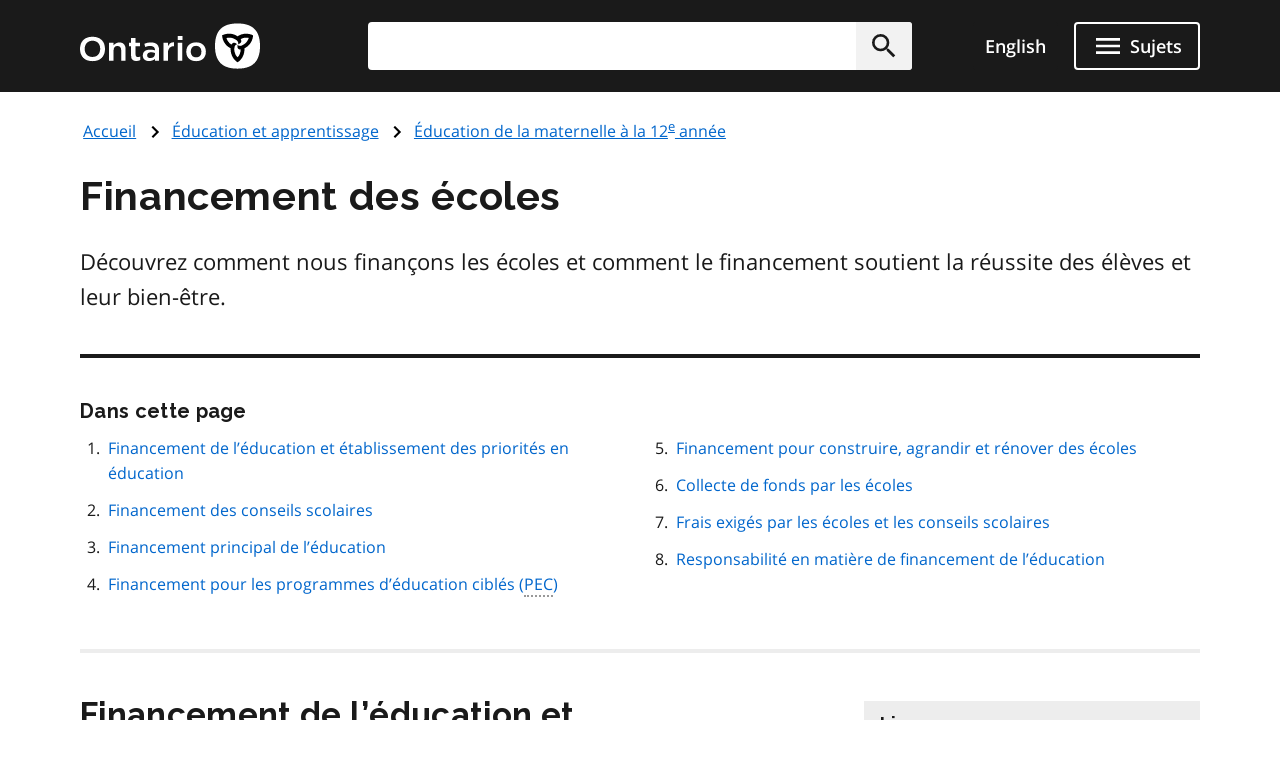

--- FILE ---
content_type: text/html; charset=UTF-8
request_url: https://www.ontario.ca/fr/page/financement-des-ecoles
body_size: 26280
content:
<!DOCTYPE html>
<html lang="fr" dir="ltr" prefix="og: https://ogp.me/ns#">
  <head>
    <meta charset="utf-8" />
<meta name="description" content="Découvrez comment nous finançons les écoles et comment le financement soutient la réussite des élèves et leur bien-être." />
<link rel="canonical" href="http://www.ontario.ca/fr/page/financement-des-ecoles" />
<link rel="image_src" href="https://www.ontario.ca/files/2025-04/Ontario_Meta-image_Default.jpg" />
<meta property="og:site_name" content="ontario.ca" />
<meta property="og:title" content="Financement des écoles" />
<meta property="og:description" content="Découvrez comment nous finançons les écoles et comment le financement soutient la réussite des élèves et leur bien-être." />
<meta property="og:image" content="https://www.ontario.ca/files/2025-04/Ontario_Meta-image_Default.jpg" />
<meta property="og:locale" content="en_CA" />
<meta property="og:locale:alternate" content="fr_CA" />
<meta property="article:published_time" content="2022-06-28" />
<meta property="article:modified_time" content="2025-05-23" />
<meta name="twitter:card" content="summary_large_image" />
<meta name="twitter:description" content="Découvrez comment nous finançons les écoles et comment le financement soutient la réussite des élèves et leur bien-être." />
<meta name="twitter:site" content="@ONgov" />
<meta name="twitter:title" content="Financement des écoles" />
<meta name="twitter:creator" content="@ONgov" />
<meta name="twitter:image" content="https://www.ontario.ca/files/2025-04/Ontario_Meta-image_Default.jpg" />
<meta name="Generator" content="Drupal 10 (https://www.drupal.org)" />
<meta name="MobileOptimized" content="width" />
<meta name="HandheldFriendly" content="true" />
<meta name="viewport" content="width=device-width, initial-scale=1.0" />
<link href="/themes/ontario_2021/assets/favicon/apple-touch-icon.png" rel="apple-touch-icon" />
<link rel="icon" href="/themes/ontario_2021/favicon.ico" type="image/vnd.microsoft.icon" />
<link rel="alternate" hreflang="en" href="http://www.ontario.ca/page/school-funding" />
<link rel="alternate" hreflang="fr" href="http://www.ontario.ca/fr/page/financement-des-ecoles" />

    <title>Financement des écoles | ontario.ca</title>
    <link rel="stylesheet" media="all" href="/core/themes/stable9/css/core/components/progress.module.css?t8kdt1" />
<link rel="stylesheet" media="all" href="/core/themes/stable9/css/core/components/ajax-progress.module.css?t8kdt1" />
<link rel="stylesheet" media="all" href="/themes/ontario_2021/css/ontario2021-theme.css?t8kdt1" />

    <script type="application/json" data-drupal-selector="drupal-settings-json">{"path":{"baseUrl":"\/","pathPrefix":"fr\/","currentPath":"node\/533370","currentPathIsAdmin":false,"isFront":false,"currentLanguage":"fr"},"pluralDelimiter":"\u0003","gtag":{"tagId":"","consentMode":false,"otherIds":[],"events":[],"additionalConfigInfo":[]},"suppressDeprecationErrors":true,"ajaxPageState":{"libraries":"eJxVyuEKwjAMBOAXqkb3QuWmR9zoFmxSsG-vIA77J9x9FzXTwhxQ0c9JOvYzVrxG3JLt9CWY7wgUdFY50rHZHqiLZSfq7ZHRwryp0kO-dPqj9PueLtNVtNiMMtr6bKw9effgJjOcbykxR0k","theme":"ontario_2021","theme_token":null},"ajaxTrustedUrl":[],"gtm":{"tagId":null,"settings":{"data_layer":"dataLayer","include_classes":false,"allowlist_classes":"","blocklist_classes":"","include_environment":false,"environment_id":"","environment_token":""},"tagIds":["GTM-KZMGBJD"]},"onesite_ontario_search_autosuggest":{"apiConfig":{"searchKey":"search-tnzginds9fgf1g4gis56m8vn","engineName":"prod-ontarioca-search","endpointBase":"https:\/\/prod-ontario-search.ent.us-east-1.aws.found.io"},"endpointConfig":{"en":"\/search\/search-results\/","fr":"\/fr\/recherche\/resultats-de-recherche\/"}},"onesiteDataLayer":{"contentTypeTag":"page","topicTag":"\u00c9ducation et apprentissage|\u00c9ducation de la maternelle \u00e0 la 12\u003Csup\u003Ee\u003C\/sup\u003E ann\u00e9e","ministryTag":"Education (FR)"},"user":{"uid":0,"permissionsHash":"5722f4f538b096c6109ca7193bd6c0ca83f14faf5bc028d2b8bbd43e9b48ffee"}}</script>
<script src="/core/misc/drupalSettingsLoader.js?v=10.5.8"></script>
<script src="/modules/contrib/google_tag/js/gtag.js?t8kdt1"></script>
<script src="/modules/contrib/google_tag/js/gtm.js?t8kdt1"></script>


    

              
        
    

        
        <script defer="" src="/themes/ontario_2021/js/onesite_language_cookie.js"></script>

        <link rel="icon" href="/themes/ontario_2021/favicon.ico" size="any"/>
    <link rel="shortcut icon" href="/themes/ontario_2021/favicon.ico" size="any"/>
    <link rel="icon" href="/themes/ontario_2021/assets/favicon/favicon.svg" type="image/svg+xml" />
    <link rel="icon" href="/themes/ontario_2021/assets/favicon/favicon-48x48.png" type="image/png" />
    <link rel="apple-touch-icon" href="/themes/ontario_2021/assets/favicon/apple-touch-icon.png" type="image/png"/>
    <link rel="manifest" href="/themes/ontario_2021/design_system/manifest.json" />
  </head>
  <body class="path-fr-page-financement-des-ecoles node-type-page">
    <svg xmlns="http://www.w3.org/2000/svg" xmlns:xlink="http://www.w3.org/1999/xlink" style="display:none" aria-hidden="true"><symbol id="ontario-icon-accessibility"><path d="M18.4 11.2l-4.1.2 2.3-2.6c.2-.3.3-.8.2-1.3-.1-.3-.2-.6-.5-.8l-5.4-3.2c-.4-.3-1-.2-1.4.1L6.8 6.1c-.5.5-.6 1.2-.1 1.7.4.5 1.2.5 1.7.1l2-1.8 1.9 1.1-4.2 4.3c-.1.1-.1.2-.2.2-.5.2-1 .4-1.4.7L8 13.9c.5-.2 1-.4 1.5-.4 1.9 0 3.5 1.6 3.5 3.5 0 .6-.1 1.1-.4 1.5l1.5 1.5a5.29 5.29 0 00.9-3c0-1.2-.4-2.4-1.1-3.3l3.3-.3-.2 4.8c-.1.7.4 1.2 1.1 1.3h.1c.6 0 1.1-.5 1.2-1.1l.2-5.9c0-.3-.1-.7-.3-.9-.3-.3-.6-.4-.9-.4zM18 5.5a2 2 0 002-2 2 2 0 00-2-2 2 2 0 00-2 2 2 2 0 002 2zm-5.5 16.1a5.29 5.29 0 01-3 .9C6.5 22.5 4 20 4 17a5.29 5.29 0 01.9-3l1.5 1.5c-.2.5-.4 1-.4 1.5 0 1.9 1.6 3.5 3.5 3.5.6 0 1.1-.1 1.5-.4l1.5 1.5z" fill=""/></symbol><symbol id="ontario-icon-add-alt"><path d="M12 2C6.48 2 2 6.48 2 12s4.48 10 10 10 10-4.48 10-10S17.52 2 12 2zm5 11h-4v4h-2v-4H7v-2h4V7h2v4h4v2z" fill=""/></symbol><symbol id="ontario-icon-add"><path d="M13 7h-2v4H7v2h4v4h2v-4h4v-2h-4V7zm-1-5C6.48 2 2 6.48 2 12s4.48 10 10 10 10-4.48 10-10S17.52 2 12 2zm0 18c-4.4 0-8-3.6-8-8s3.6-8 8-8 8 3.6 8 8-3.6 8-8 8z" fill=""/></symbol><symbol id="ontario-icon-alert-error"><path d="M12 2C6.48 2 2 6.48 2 12s4.48 10 10 10 10-4.48 10-10S17.52 2 12 2zm1 15h-2v-2h2v2zm0-4h-2V7h2v6z" fill="#cd0000"/><path d="M11 17h2v-2h-2v2zm0-4h2V7h-2v6z" fill="#fff"/></symbol><symbol id="ontario-icon-alert-information"><path d="M12 2C6.48 2 2 6.48 2 12s4.48 10 10 10 10-4.48 10-10S17.52 2 12 2zm1 15h-2v-6h2v6zm0-8h-2V7h2v2z" fill="#1080a6"/><path d="M11 17h2v-6h-2v6zm0-8h2V7h-2v2z" fill="#fff"/></symbol><symbol id="ontario-icon-alert-success"><path d="M12 2C6.48 2 2 6.48 2 12s4.48 10 10 10 10-4.48 10-10S17.52 2 12 2zm-2 15l-5-5 1.4-1.4 3.6 3.58L17.17 7l1.4 1.42L10 17z" fill="#118847"/><path d="M5 12l5 5 8.58-8.58L17.17 7 10 14.17 6.4 10.6 5 12z" fill="#fff"/></symbol><symbol id="ontario-icon-alert-warning"><path d="M1 21h22L12 2 1 21zm12-3h-2v-2h2v2zm0-4h-2v-4h2v4z" fill="#ffd440"/><path d="M11 10h2v4h-2zm0 6h2v2h-2z" fill="#000"/></symbol><symbol id="ontario-icon-arrow-up"><path d="M0 0h24v24H0V0z" fill="none"/><path d="M4 12l1.41 1.41L11 7.83V20h2V7.83l5.58 5.59L20 12l-8-8-8 8z"/></symbol><symbol id="ontario-icon-chevron-down"><path d="M7.4 8.6l4.6 4.58 4.6-4.58L18 10l-6 6-6-6 1.4-1.4z" fill=""/></symbol><symbol id="ontario-icon-chevron-left"><path d="M15.4 7.4L14 6l-6 6 6 6 1.4-1.4-4.58-4.6 4.58-4.6z" fill=""/></symbol><symbol id="ontario-icon-chevron-right"><path d="M10 6L8.6 7.4l4.58 4.6-4.58 4.6L10 18l6-6-6-6z" fill=""/></symbol><symbol id="ontario-icon-chevron-up"><path d="M7.4 15.4l4.6-4.58 4.6 4.58L18 14l-6-6-6 6 1.4 1.4z" fill=""/></symbol><symbol id="ontario-icon-close"><path d="M19 6.4L17.6 5 12 10.6 6.4 5 5 6.4l5.6 5.6L5 17.6 6.4 19l5.6-5.6 5.6 5.6 1.4-1.4-5.6-5.6L19 6.4z" fill=""/></symbol><symbol id="ontario-icon-collapse"><path d="M19 13H5v-2h14v2z" fill=""/></symbol><symbol id="ontario-icon-credit-card"><path d="M20 4H4c-1.1 0-2 .9-2 2v12c0 1.1.9 2 2 2h16c1.1 0 2-.9 2-2V6c0-1.1-.9-2-2-2zm0 14H4v-6h16v6zm0-10H4V6h16v2z" fill=""/></symbol><symbol id="ontario-icon-critical-alert-warning"><path d="M1 21h22L12 2 1 21zm12-3h-2v-2h2v2zm0-4h-2v-4h2v4z" fill="#fff"/><path fill="" d="M11 10h2v4h-2zM11 16h2v2h-2z"/></symbol><symbol id="ontario-icon-dropdown-arrow"><path d="M7.965 10a.4.4 0 00-.37.247.4.4 0 00.087.436l4.035 4.035a.4.4 0 00.566 0l4.035-4.035a.4.4 0 00.087-.436.4.4 0 00-.37-.247h-8.07z" fill="#1a1a1a"/></symbol><symbol id="ontario-icon-email"><path d="M20 4H4c-1.1 0-2 .9-2 2v12c0 1.1.9 2 2 2h16c1.1 0 2-.9 2-2V6c0-1.1-.9-2-2-2zm0 4l-8 5-8-5V6l8 5 8-5v2z" fill=""/></symbol><symbol id="ontario-icon-expand"><path d="M19 13h-6v6h-2v-6H5v-2h6V5h2v6h6v2z" fill=""/></symbol><symbol id="ontario-icon-help"><path d="M12 2C6.48 2 2 6.48 2 12s4.48 10 10 10 10-4.48 10-10S17.52 2 12 2zm1 17h-2v-2h2v2zm2.07-7.75l-.9.92C13.45 12.9 13 13.5 13 15h-2v-.5c0-1.1.45-2.1 1.17-2.83l1.24-1.26c.37-.36.6-.86.6-1.4 0-1.1-.9-2-2-2s-2 .9-2 2H8a4 4 0 118 0 3.18 3.18 0 01-.93 2.25z" fill=""/></symbol><symbol id="ontario-icon-menu"><path d="M3 18h18v-2H3v2zm0-5h18v-2H3v2zm0-7v2h18V6H3z" fill=""/></symbol><symbol id="ontario-icon-new-window"><path d="M19 19H5V5h7V3H5a2 2 0 00-2 2v14a2 2 0 002 2h14c1.1 0 2-.9 2-2v-7h-2v7zM14 3v2h3.6l-9.83 9.83 1.4 1.4L19 6.4V10h2V3h-7z" fill=""/></symbol><symbol id="ontario-icon-phone"><path d="M20 15.38c-1.23 0-2.42-.2-3.53-.56a.956.956 0 00-1 .24l-1.57 1.97c-2.83-1.35-5.48-3.9-6.9-6.83l1.95-1.66a1.02 1.02 0 00.24-1.02c-.37-1.1-.56-2.3-.56-3.53A1 1 0 007.65 3H4.2C3.65 3 3 3.24 3 4c0 9.3 7.73 17 17 17 .7 0 1-.63 1-1.18v-3.45a1 1 0 00-.99-.99z" fill=""/></symbol><symbol id="ontario-icon-remove-alt"><path d="M12 2C6.48 2 2 6.48 2 12s4.48 10 10 10 10-4.48 10-10S17.52 2 12 2zm5 11H7v-2h10v2z" fill=""/></symbol><symbol id="ontario-icon-remove"><path d="M7 11v2h10v-2H7zm5-9C6.48 2 2 6.48 2 12s4.48 10 10 10 10-4.48 10-10S17.52 2 12 2zm0 18c-4.4 0-8-3.6-8-8s3.6-8 8-8 8 3.6 8 8-3.6 8-8 8z" fill=""/></symbol><symbol id="ontario-icon-search"><path d="M15.5 14h-.8l-.28-.27A6.47 6.47 0 0016 9.5a6.5 6.5 0 10-13 0A6.5 6.5 0 009.5 16a6.47 6.47 0 004.23-1.57l.27.28v.8l5 5 1.5-1.5-5-5zm-6 0C7 14 5 12 5 9.5S7 5 9.5 5 14 7 14 9.5 12 14 9.5 14z" fill=""/></symbol><symbol id="ontario-icon-tty"><path d="M2.2 6.056c5.41-5.41 14.177-5.403 19.58 0a.716.716 0 01.1.886l-1.688 2.7c-.09.142-.225.25-.385.3s-.333.047-.488-.016l-3.376-1.35a.713.713 0 01-.446-.736l.232-2.325a11.07 11.07 0 00-7.48 0l.233 2.325c.015.155-.02.3-.1.443s-.202.236-.346.293L4.67 9.928a.718.718 0 01-.873-.284L2.11 6.94a.71.71 0 01.101-.885zm3.54 7.976V12.47a.47.47 0 00-.459-.47H3.72a.47.47 0 00-.469.469v1.563a.47.47 0 00.469.469h1.56a.47.47 0 00.469-.469zm3.75 0V12.47a.47.47 0 00-.459-.47H7.47a.47.47 0 00-.469.469v1.563a.47.47 0 00.469.469h1.56a.47.47 0 00.469-.469zm3.75 0V12.47a.47.47 0 00-.469-.469H11.22a.47.47 0 00-.469.469v1.563a.47.47 0 00.469.469h1.563a.47.47 0 00.469-.469zm3.75 0V12.47a.47.47 0 00-.469-.469H14.97a.47.47 0 00-.469.469v1.563a.47.47 0 00.469.469h1.563a.47.47 0 00.469-.469zm3.75 0V12.47a.47.47 0 00-.469-.469H18.72a.47.47 0 00-.469.469v1.563a.47.47 0 00.469.469h1.563a.47.47 0 00.469-.469zM7.625 17.78v-1.56a.47.47 0 00-.469-.469H5.594a.47.47 0 00-.469.469v1.563a.47.47 0 00.469.469h1.563a.47.47 0 00.469-.469zm3.75 0v-1.56a.47.47 0 00-.469-.469H9.344a.47.47 0 00-.469.469v1.563a.47.47 0 00.469.469h1.563a.47.47 0 00.469-.469zm3.75 0v-1.56a.47.47 0 00-.469-.469h-1.562a.47.47 0 00-.469.469v1.563a.47.47 0 00.469.469h1.563a.47.47 0 00.469-.469zm3.75 0v-1.56a.47.47 0 00-.469-.469h-1.562a.47.47 0 00-.469.469v1.563a.47.47 0 00.469.469h1.563a.47.47 0 00.469-.469zM5.75 21.53v-1.56a.47.47 0 00-.469-.469H3.72a.47.47 0 00-.469.469v1.563a.47.47 0 00.469.469h1.56a.47.47 0 00.469-.469zm11.25 0v-1.56a.47.47 0 00-.469-.469H7.47a.47.47 0 00-.469.469v1.563a.47.47 0 00.469.469h9.063a.47.47 0 00.469-.469zm3.75 0v-1.56a.47.47 0 00-.469-.469H18.72a.47.47 0 00-.469.469v1.563a.47.47 0 00.469.469h1.563a.47.47 0 00.469-.469z" fill=""/></symbol></svg>

    <?xml version="1.0" encoding="UTF-8"?><!DOCTYPE svg PUBLIC "-//W3C//DTD SVG 1.1//EN" "http://www.w3.org/Graphics/SVG/1.1/DTD/svg11.dtd"><svg xmlns="http://www.w3.org/2000/svg" xmlns:xlink="http://www.w3.org/1999/xlink" style="display:none" aria-hidden="true"><defs><path id="B" d="M9.582 19.414h.49v.244a.53.53 0 0 1 .489-.285c.326 0 .49.163.49.57v1.467h-.49v-1.344c0-.204-.082-.285-.204-.285-.163 0-.285.122-.285.326v1.304h-.49v-1.996z"/><path id="B3" d="M1.02 15.406a.54.54 0 0 0-.078.234c0 .234.195.43.428.43h.078c.04 0 .35-.078.584-.117v-.74l-1.013.195z"/><path id="B2" d="M4.693 11.47c-.04.082-.08.163-.08.245 0 .244.204.407.407.407h.08c.04 0 .326-.082.57-.122v-.733l-.978.204z"/></defs><symbol id="ontario-icon-account"><path d="M12 2C6.48 2 2 6.48 2 12s4.48 10 10 10 10-4.48 10-10S17.52 2 12 2zm0 3c1.66 0 3 1.34 3 3s-1.34 3-3 3-3-1.34-3-3 1.34-3 3-3zm0 14.2a7.2 7.2 0 0 1-6-3.22c.03-2 4-3.08 6-3.08s5.97 1.1 6 3.08a7.2 7.2 0 0 1-6 3.22z" fill=""/></symbol><symbol id="ontario-icon-attach"><path d="M16.5 6v11.5a4 4 0 1 1-8 0V5a2.5 2.5 0 1 1 5 0v10.5c0 .55-.45 1-1 1s-1-.45-1-1V6H10v9.5a2.5 2.5 0 1 0 5 0V5a4 4 0 1 0-8 0v12.5a5.5 5.5 0 1 0 11 0V6h-1.5z" fill=""/></symbol><symbol id="ontario-icon-bookmark-off"><path d="M17 3H7c-1.1 0-2 .9-2 2v16l7-3 7 3V5c0-1.1-.9-2-2-2zm0 15-5-2.18L7 18V5h10v13z" fill=""/></symbol><symbol id="ontario-icon-bookmark-on"><path d="M17 3H7c-1.1 0-2 .9-2 2v16l7-3 7 3V5c0-1.1-.9-2-2-2z" fill=""/></symbol><symbol id="ontario-icon-calendar"><path d="M9 10v2H7v-2h2zm4 0v2h-2v-2h2zm4 0v2h-2v-2h2zm2-7a2 2 0 0 1 2 2v14a2 2 0 0 1-2 2H5a2 2 0 0 1-2-2V5a2 2 0 0 1 2-2h1V1h2v2h8V1h2v2h1zm0 16V8H5v11h14zM9 14v2H7v-2h2zm4 0v2h-2v-2h2zm4 0v2h-2v-2h2z" fill=""/></symbol><symbol id="ontario-icon-camera"><path d="M9 2 7.17 4H4c-1.1 0-2 .9-2 2v12c0 1.1.9 2 2 2h16c1.1 0 2-.9 2-2V6c0-1.1-.9-2-2-2h-3.17L15 2H9zm3 15c-2.76 0-5-2.24-5-5s2.24-5 5-5 5 2.24 5 5-2.24 5-5 5zm0-1.8a3.2 3.2 0 0 0 0-6.4 3.2 3.2 0 1 0 0 6.4z" fill=""/></symbol><symbol id="ontario-icon-clock"><path d="M12 2a10 10 0 0 0-7.071 2.929 10 10 0 0 0 0 14.142A10 10 0 0 0 12 22a10 10 0 0 0 10-10 10 10 0 0 0-2.929-7.071A10 10 0 0 0 12 2zm4.2 14.2L11 13V7h1.5v5.2l4.5 2.7-.8 1.3z" fill=""/></symbol><symbol id="ontario-icon-cloud"><path d="M19.35 10.04A7.49 7.49 0 0 0 12 4C9.1 4 6.6 5.64 5.35 8.04A5.987 5.987 0 0 0 0 14c0 3.3 2.7 6 6 6h13c2.76 0 5-2.24 5-5 0-2.64-2.05-4.78-4.65-4.96z" fill=""/></symbol><symbol id="ontario-icon-delete"><path d="M6 19c0 1.1.9 2 2 2h8c1.1 0 2-.9 2-2V7H6v12zM19 4h-3.5l-1-1h-5l-1 1H5v2h14V4z" fill=""/></symbol><symbol id="ontario-icon-document"><path d="M13 9h5.5L13 3.5V9zM6 2h8l6 6v12a2 2 0 0 1-2 2H6a2 2 0 0 1-2-2V4c0-1.1.9-2 2-2zm9 16v-2H6v2h9zm3-4v-2H6v2h12z" fill=""/></symbol><symbol id="ontario-icon-download"><path d="M5 20h14v-2H5v2zM19 9h-4V3H9v6H5l7 7 7-7z" fill=""/></symbol><symbol id="ontario-icon-edit"><path d="M3 17.25V21h3.75L17.8 9.94 14.06 6.2 3 17.25zm17.7-10.2c.4-.4.4-1.02 0-1.4L18.37 3.3c-.4-.4-1.02-.4-1.4 0l-1.83 1.83 3.75 3.75 1.83-1.83z" fill=""/></symbol><symbol id="ontario-icon-export"><path d="M19 12v7H5v-7H3v7c0 1.1.9 2 2 2h14c1.1 0 2-.9 2-2v-7h-2zm-6 .67 2.6-2.58 1.4 1.4-5 5-5-5 1.4-1.4 2.6 2.58V3h2v9.67z" fill=""/></symbol><symbol id="ontario-icon-facebook-alt"><path d="M5 3h14a2 2 0 0 1 2 2v14a2 2 0 0 1-2 2H5a2 2 0 0 1-2-2V5a2 2 0 0 1 2-2zm13 2h-2.5A3.5 3.5 0 0 0 12 8.5V11h-2v3h2v7h3v-7h3v-3h-3V9a1 1 0 0 1 1-1h2V5z" fill=""/></symbol><symbol id="ontario-icon-facebook" viewBox="0 0 24 24"><path d="M22 12c0-5.5-4.5-10-10-10S2 6.5 2 12c0 5 3.7 9.1 8.4 9.9v-7H7.9V12h2.5V9.8c0-2.5 1.5-3.9 3.8-3.9 1.1 0 2.2.2 2.2.2v2.5h-1.3c-1.2 0-1.6.8-1.6 1.6V12h2.8l-.4 2.9h-2.3v7C18.3 21.1 22 17 22 12z" fill=""/></symbol><symbol id="ontario-icon-favourite-off"><path d="m12.1 18.55-.1.1-.1-.1C7.14 14.24 4 11.4 4 8.5 4 6.5 5.5 5 7.5 5c1.54 0 3.04 1 3.57 2.36h1.86C13.46 6 14.96 5 16.5 5c2 0 3.5 1.5 3.5 3.5 0 2.9-3.14 5.74-7.9 10.05zM16.5 3c-1.74 0-3.4.8-4.5 2.08C10.9 3.8 9.24 3 7.5 3 4.42 3 2 5.4 2 8.5c0 3.77 3.4 6.86 8.55 11.53L12 21.35l1.45-1.32C18.6 15.36 22 12.27 22 8.5 22 5.4 19.58 3 16.5 3z" fill=""/></symbol><symbol id="ontario-icon-favourite-on"><path d="m12 21.35-1.45-1.32C5.4 15.36 2 12.28 2 8.5 2 5.42 4.42 3 7.5 3A5.99 5.99 0 0 1 12 5.09 5.99 5.99 0 0 1 16.5 3C19.58 3 22 5.42 22 8.5c0 3.78-3.4 6.86-8.55 11.54L12 21.35z" fill=""/></symbol><symbol id="ontario-icon-filter"><path d="M14 12v7.88a.96.96 0 0 1-.29.83c-.4.4-1.02.4-1.4 0l-2-2a.99.99 0 0 1-.29-.83V12h-.03L4.2 4.62a1 1 0 0 1 .17-1.4c.2-.14.4-.22.62-.22h14c.22 0 .43.08.62.22a1 1 0 0 1 .17 1.4L14.03 12H14z" fill=""/></symbol><symbol id="ontario-icon-flickr"><path d="M11 12c0 2.5-2 4.5-4.5 4.5S2 14.5 2 12s2-4.5 4.5-4.5S11 9.5 11 12Zm6.5-4.5C15 7.5 13 9.5 13 12s2 4.5 4.5 4.5 4.5-2 4.5-4.5-2-4.5-4.5-4.5Z" fill=""/></symbol><symbol id="ontario-icon-grid"><path d="M3.5 11.5h5v-6h-5v6zm0 7h5v-6h-5v6zm6 0h5v-6h-5v6zm6 0h5v-6h-5v6zm-6-7h5v-6h-5v6zm6-6v6h5v-6h-5z" fill=""/></symbol><symbol id="ontario-icon-instagram"><path d="M7.8 2h8.4C19.4 2 22 4.6 22 7.8v8.4a5.8 5.8 0 0 1-5.8 5.8H7.8C4.6 22 2 19.4 2 16.2V7.8A5.8 5.8 0 0 1 7.8 2zm-.2 2A3.6 3.6 0 0 0 4 7.6v8.8A3.6 3.6 0 0 0 7.6 20h8.8a3.6 3.6 0 0 0 3.6-3.6V7.6A3.6 3.6 0 0 0 16.4 4H7.6zm9.65 1.5a1.25 1.25 0 0 1 1.25 1.25A1.25 1.25 0 0 1 17.25 8 1.25 1.25 0 0 1 16 6.75a1.25 1.25 0 0 1 1.25-1.25zM12 7a5 5 0 0 1 5 5 5 5 0 0 1-5 5 5 5 0 0 1-5-5 5 5 0 0 1 5-5zm0 2a3 3 0 0 0-3 3 3 3 0 0 0 3 3 3 3 0 0 0 3-3 3 3 0 0 0-3-3z" fill=""/></symbol><symbol id="ontario-icon-interac-en-alt"><path d="M18.463 17.052H5.548a1.62 1.62 0 0 1-1.304-.693v5.093c0 .733.57 1.304 1.304 1.304h12.915c.733 0 1.304-.57 1.304-1.304V16.36c-.285.448-.774.693-1.304.693z" fill="#636466"/><path d="M5.548 16.808h12.915c.733 0 1.304-.57 1.304-1.304V2.59c0-.652-.49-1.222-1.14-1.304H5.59c-.733 0-1.304.57-1.304 1.304v12.915c-.04.733.53 1.304 1.263 1.304z" fill="#ecaa20"/><g fill="#fff"><path d="M18.463 1H5.548A1.55 1.55 0 0 0 4 2.548v18.904A1.55 1.55 0 0 0 5.548 23h12.915a1.55 1.55 0 0 0 1.548-1.548V2.548A1.55 1.55 0 0 0 18.463 1zM4.244 2.6c0-.733.57-1.304 1.304-1.304h13.037c.652.08 1.14.6 1.14 1.304v12.915c0 .733-.57 1.304-1.304 1.304H5.507c-.733 0-1.304-.57-1.304-1.304V2.6h.04zm15.522 18.904c0 .733-.57 1.304-1.304 1.304H5.548c-.733 0-1.304-.57-1.304-1.304V16.4a1.62 1.62 0 0 0 1.304.693h12.915a1.62 1.62 0 0 0 1.304-.693v5.093zM8.36 18.723c.774 0 .896.57.896 1.344s-.08 1.344-.896 1.344c-.774 0-.896-.57-.896-1.344 0-.815.08-1.344.896-1.344zm0 2.322c.326 0 .367-.285.367-.978s-.04-.978-.367-.978-.367.285-.367.978.04.978.367.978z"/><use href="#B"/><path d="M11.985 18.763h-.5v2.607h.5v-2.607zm.448-.04h.5v.448h-.5v-.448zm0 .692h.5v1.956h-.5v-1.956z"/><use href="#B" x="3.748"/><path d="M15.652 20.473v.163c0 .245.08.448.244.448s.244-.122.285-.367h.448c0 .448-.244.693-.693.693-.733 0-.774-.57-.774-1.06 0-.53.082-1.018.774-1.018.57 0 .733.407.733.978v.122h-1.02v.04zm.49-.326c0-.285-.04-.448-.244-.448s-.244.204-.244.407v.08h.49v-.04z"/></g><g fill="#000"><path d="M6.526 10.004a.63.63 0 0 0-.367.04V8.048l.733-.163v.326s.204-.448.733-.57c.57-.122.774.204.774.693v1.996l-.774.163V8.62c0-.285-.122-.367-.285-.326-.204.04-.367.285-.367.6v1.304c-.04-.04-.163-.204-.448-.204zm6.396-.774V6.46l.733-.163v.367s.204-.5.6-.57c.122-.04.204 0 .204 0v.693s-.163 0-.367.08c-.285.122-.407.326-.407.693v1.548l-.774.122zM9.093 10.126s-.122-.163-.122-.815V7.926l-.367.08v-.57l.367-.08v-.61l.774-.163v.61l.53-.122v.57l-.53.122V9.19c0 .652.163.774.163.774l-.815.163zM10.356 8.496c0-.5.08-.856.204-1.14.163-.326.5-.53.896-.652.856-.204 1.14.326 1.14.978v.367l-1.507.367v.04c0 .5.082.693.407.6.245-.04.326-.204.367-.407v-.122l.693-.163v.122c0 .285-.082.937-1.06 1.14-.896.244-1.14-.326-1.14-1.14zm1.14-1.263c-.244.04-.367.285-.367.693l.733-.163V7.64c.04-.326-.082-.448-.367-.407zm5.582-.367c-.04-.856.204-1.507 1.14-1.752.6-.122.815 0 .937.163s.163.326.163.6v.04l-.733.163v-.12c0-.326-.082-.448-.326-.367-.285.08-.407.326-.407.856v.244c0 .53.08.774.407.733.285-.04.326-.285.326-.53v-.122l.733-.163v.122c0 .693-.367 1.14-1.06 1.304-.978.244-1.18-.326-1.18-1.18zM14.5 8.048c0-.652.367-.856.937-1.1.53-.204.53-.326.53-.5s-.082-.285-.326-.204c-.244.04-.285.244-.326.367v.122l-.733.163s0-.204.04-.407c.122-.367.448-.652 1.06-.774.774-.163 1.018.163 1.018.693V7.64c0 .6.122.693.122.693l-.693.163s-.08-.122-.08-.244c0 0-.163.407-.693.53-.57.08-.856-.244-.856-.733zm1.467-.896s-.163.122-.367.204c-.245.122-.326.244-.326.5 0 .204.122.326.326.244.244-.04.367-.285.367-.57v-.367z"/><path fill-rule="evenodd" d="m7.178 11.184 1.222.856a.696.696 0 0 1 .285.53v3.667H7.3a1.36 1.36 0 0 1-1.344-1.344v-4.155c0-.245.204-.49.49-.49a.47.47 0 0 1 .489.489v2.404c0 .08.04.122.122.122s.122-.04.122-.163v-1.915z"/><path d="M4.693 11.47c-.04.082-.08.163-.08.244 0 .245.204.407.407.407h.08c.04 0 .326-.08.57-.122v-.733l-.978.204zm0 1.02c-.04.082-.08.163-.08.245 0 .244.204.407.407.407h.08c.04 0 .326-.082.57-.122v-.733l-.978.204zm0 1.018c-.04.082-.08.163-.08.244a.41.41 0 0 0 .407.408h.08c.04 0 .326-.082.57-.122v-.733l-.978.204zm.203-2.364v-4.48l.815-.204v4.482l-.815.204zM18.504 4.64c-.448 0-.767-.38-.767-.788a.77.77 0 0 1 .767-.774.75.75 0 0 1 .775.774c0 .407-.367.788-.775.788zm0-1.48c-.367 0-.693.326-.693.693s.326.693.693.693.693-.326.693-.693-.326-.693-.693-.693z"/><path d="M18.22 3.404h.326c.122 0 .245.08.245.244 0 .122-.04.204-.163.244.08 0 .163.08.163.204V4.3c0 .04.04.08.04.08h-.163s-.04-.04-.04-.08v-.204c0-.122-.04-.163-.122-.163h-.122v.407h-.163v-.937zm.244.407c.08 0 .163-.04.163-.163s-.04-.163-.163-.163h-.122v.326h.122z"/></g></symbol><symbol id="ontario-icon-interac-en"><path fill-rule="evenodd" d="M16.008 18.403c0 .7-.584 1.285-1.285 1.285H1.837c-.7 0-1.285-.584-1.285-1.285V5.517c0-.7.584-1.285 1.285-1.285h12.886c.7 0 1.285.584 1.285 1.285v12.886z" fill="#ecaa20"/><path d="M30.178 4H1.837C.98 4 .28 4.7.28 5.557v12.886C.28 19.3.98 20 1.837 20h28.34a1.56 1.56 0 0 0 1.557-1.557V5.557c0-.895-.7-1.557-1.557-1.557zM1.837 19.69c-.7 0-1.285-.584-1.285-1.285V5.518c0-.7.584-1.285 1.285-1.285h12.886c.7 0 1.285.584 1.285 1.285v12.886c0 .7-.584 1.285-1.285 1.285H1.837zm29.625-1.285c0 .7-.584 1.285-1.285 1.285h-14.56c.428-.273.662-.74.662-1.285V5.518c0-.545-.273-1.012-.662-1.285h14.56c.7 0 1.285.584 1.285 1.285v12.886z" fill="#fff"/><path d="M16.28 5.558v12.886c0 .545-.273 1.012-.662 1.285h14.56c.7 0 1.285-.584 1.285-1.285V5.558c0-.7-.584-1.285-1.285-1.285h-14.56c.39.272.662.74.662 1.285z" fill="#636466"/><path d="M19.122 9.564c1.05 0 1.207.74 1.207 1.83 0 1.05-.117 1.83-1.207 1.83-1.05 0-1.207-.74-1.207-1.83s.156-1.83 1.207-1.83zm0 3.114c.428 0 .467-.35.467-1.285s-.078-1.285-.467-1.285c-.428 0-.467.35-.467 1.285-.04.934.04 1.285.467 1.285zm1.674-2.176h.662v.3a.72.72 0 0 1 .662-.389c.428 0 .662.234.662.74V13.1h-.662v-1.83c0-.273-.078-.35-.272-.35-.234 0-.35.156-.35.428V13.1h-.662v-2.608h-.04zm3.192-.86h-.662v3.504h.662V9.643zm.584-.036h.662v.584h-.662v-.584zm0 .895h.662v2.647h-.662v-2.647zm1.246 0h.662v.3a.72.72 0 0 1 .662-.389c.428 0 .662.234.662.74V13.1h-.662v-1.83c0-.273-.078-.35-.273-.35-.233 0-.35.156-.35.428V13.1h-.662v-2.608h-.04zm3.036 1.44v.195c0 .3.078.623.35.623.234 0 .3-.156.35-.506h.623c-.04.623-.312.973-.973.973-.973 0-1.012-.74-1.012-1.402 0-.7.156-1.363 1.05-1.363.78 0 .973.545.973 1.324v.156h-1.363zm.7-.428c0-.4-.078-.623-.35-.623s-.35.273-.35.506v.117h.7z" fill="#fff"/><g fill="#000"><path d="M2.85 12.915c-.234-.04-.35.04-.35.04V10.97l.74-.156v.3s.195-.428.7-.545c.584-.117.78.195.78.7v1.985l-.78.195v-1.87c0-.312-.156-.35-.3-.312-.234.04-.4.312-.4.584v1.285c0-.04-.156-.195-.4-.234zm6.345-.74V9.4l.74-.156v.35s.195-.467.623-.584c.117-.04.195 0 .195 0v.7s-.156 0-.4.078c-.273.117-.4.35-.4.7v1.518l-.78.156zM5.38 13.068s-.117-.156-.117-.818v-1.362l-.39.078v-.584l.39-.078V9.68l.78-.195v.623l.545-.117v.584l-.545.117v1.402c0 .623.156.78.156.78l-.818.195zM6.664 11.435c0-.506.078-.857.234-1.13.195-.3.467-.545.895-.623.856-.195 1.13.3 1.13.973v.35l-1.48.35v.04c0 .467.117.7.4.623.273-.04.3-.195.35-.428v-.117l.7-.156v.117c0 .273-.078.934-1.05 1.168-.934.195-1.168-.35-1.168-1.168zm1.13-1.246c-.234.04-.4.3-.4.7l.74-.195v-.117c.04-.312-.078-.467-.35-.4zm5.526-.39c-.04-.856.195-1.518 1.13-1.713.584-.117.817 0 .934.156s.156.35.156.623v.04l-.74.156v-.117c0-.3-.078-.428-.3-.4-.273.078-.4.35-.4.856v.234c0 .545.078.78.4.7.272-.04.3-.3.3-.506v-.156l.74-.156v.117c0 .7-.4 1.13-1.05 1.285-.934.3-1.13-.273-1.168-1.13zM10.8 11c0-.623.4-.856.934-1.1.506-.195.506-.3.506-.506 0-.156-.078-.273-.3-.234a.36.36 0 0 0-.312.35v.156l-.7.156s0-.234.04-.428c.117-.4.467-.623 1.05-.78.74-.156 1.012.156 1.012.662v1.246c0 .584.117.662.117.662l-.7.156s-.078-.117-.078-.234c0 0-.156.4-.7.506-.584.195-.856-.156-.856-.623zm1.44-.895s-.156.117-.4.233-.35.273-.35.467.117.3.3.273c.234-.04.4-.273.4-.545.04-.195.04-.4.04-.428z"/><path fill-rule="evenodd" d="m3.472 14.122 1.246.817a.68.68 0 0 1 .272.545v3.62h-1.4a1.31 1.31 0 0 1-1.324-1.324v-4.165a.45.45 0 0 1 .467-.467c.272 0 .467.234.467.467V16c0 .078.04.117.117.117s.117-.078.117-.156c.04-.04.04-1.83.04-1.83z"/><path d="M1.02 14.394a.54.54 0 0 0-.078.234c0 .234.195.428.428.428h.078c.04 0 .35-.078.584-.117v-.74l-1.013.195z"/><use href="#B3"/><use href="#B3" y="1.014"/><path d="M1.214 14.045V9.607l.818-.195v4.438l-.818.195zM14.762 7.62a.78.78 0 0 1-.779-.779.78.78 0 0 1 .779-.779.78.78 0 0 1 .779.779.78.78 0 0 1-.779.779zm0-1.48a.701.701 0 1 0 0 1.402.7.7 0 0 0 .701-.701c-.04-.4-.35-.7-.7-.7z"/><path d="M14.45 6.334h.35c.117 0 .234.078.234.234 0 .117-.04.234-.156.234.078 0 .156.078.156.195v.195c0 .04.04.078.04.078h-.156s-.04-.04-.04-.078v-.195c0-.117-.04-.156-.156-.156h-.117v.428h-.156v-.935zm.273.428c.117 0 .156-.078.156-.156 0-.117-.04-.156-.156-.156h-.117v.312h.117z"/></g></symbol><symbol id="ontario-icon-interac-fr-alt"><path d="M18.463 17.052H5.548a1.62 1.62 0 0 1-1.304-.693v5.093c0 .733.57 1.304 1.304 1.304h12.915c.733 0 1.304-.57 1.304-1.304V16.36c-.285.448-.774.693-1.304.693z" fill="#636466"/><path d="M5.548 16.807h12.915c.733 0 1.304-.57 1.304-1.304V2.59c0-.652-.49-1.222-1.14-1.304H5.548c-.733 0-1.304.57-1.304 1.304v12.915c0 .733.57 1.304 1.304 1.304z" fill="#ecaa20"/><g fill="#fff"><path d="M18.463 1H5.548A1.55 1.55 0 0 0 4 2.548v18.904A1.55 1.55 0 0 0 5.548 23h12.915a1.55 1.55 0 0 0 1.548-1.548V2.548C20.052 1.693 19.36 1 18.463 1zM4.244 2.6c0-.733.57-1.304 1.304-1.304h13.037c.652.08 1.14.6 1.14 1.304v12.915c0 .733-.57 1.304-1.304 1.304H5.548c-.733 0-1.304-.57-1.304-1.304V2.6zm15.522 18.904c0 .733-.57 1.304-1.304 1.304H5.548c-.733 0-1.304-.57-1.304-1.304V16.4a1.62 1.62 0 0 0 1.304.693h12.915a1.62 1.62 0 0 0 1.304-.693v5.093zM7.83 18.764v.407h-.937v.6h.856v.448h-.856v.693h.937v.448H6.363v-2.607H7.83zm.326.65h.5v.244a.53.53 0 0 1 .489-.285c.326 0 .5.163.5.57V21.4h-.5v-1.344c0-.204-.08-.285-.204-.285-.163 0-.285.122-.285.326V21.4h-.5v-1.996zm3.137-.65h-.5v2.607h.5v-2.607zm.447-.04h.5v.448h-.5v-.448zm0 .692h.5v1.956h-.5v-1.956zm2.364.001V21.3c0 .53-.244.774-.815.774-.407 0-.652-.204-.652-.53h.5c0 .082.04.122.082.163s.122.04.163.04c.204 0 .285-.163.285-.367v-.285c-.122.163-.245.245-.407.245-.407 0-.6-.285-.6-.978 0-.448.08-1.018.6-1.018.122 0 .326.082.407.285v-.204h.448zm-.733 1.548c.204 0 .285-.244.285-.57 0-.5-.082-.652-.245-.652-.204 0-.244.163-.244.693-.082.285-.04.53.204.53z"/><path d="M14.5 19.414h.5v.244a.53.53 0 0 1 .489-.285c.326 0 .5.163.5.57V21.4h-.5v-1.344c0-.204-.08-.285-.204-.285-.163 0-.285.122-.285.326V21.4h-.5v-1.996zm2.323 1.06v.163c0 .244.08.448.244.448s.244-.122.285-.367h.448c0 .448-.244.693-.692.693-.733 0-.774-.57-.774-1.06 0-.53.122-1.018.774-1.018.57 0 .733.407.733.978v.122h-1.018v.04zm.53-.326c0-.285-.04-.448-.244-.448s-.245.204-.245.407v.08h.5v-.04z"/></g><g fill="#000"><path d="M6.567 10.004c-.204 0-.367.04-.367.04V8.048l.733-.163v.326s.204-.448.733-.57c.57-.122.774.204.774.693v1.996l-.774.163V8.62c0-.285-.122-.367-.285-.326-.204.04-.367.285-.367.6v1.304c-.08-.04-.204-.204-.448-.204zm6.355-.774V6.46l.733-.163v.367s.204-.5.6-.57c.122-.04.204 0 .204 0v.693s-.163 0-.367.08c-.285.122-.407.326-.407.693v1.548l-.774.122zM9.093 10.127s-.122-.163-.122-.815V7.926l-.367.08v-.57l.367-.08v-.61l.774-.163v.61l.53-.122v.57l-.53.122V9.19c0 .652.163.774.163.774l-.815.163zM10.356 8.495c0-.5.08-.856.204-1.14.163-.326.5-.53.896-.652.856-.204 1.14.326 1.14.978v.367l-1.507.367v.04c0 .5.082.693.407.6.245-.04.326-.204.367-.407v-.122l.693-.163v.122c0 .285-.082.937-1.06 1.14-.896.204-1.14-.326-1.14-1.14zm1.18-1.263c-.245.04-.367.285-.367.693l.733-.163V7.64c0-.326-.08-.448-.367-.407zm5.542-.366c-.04-.856.204-1.507 1.14-1.752.6-.122.815 0 .937.163s.163.326.163.6v.04l-.733.163v-.12c0-.326-.082-.448-.326-.367-.285.08-.407.326-.407.856v.244c0 .53.08.774.407.733.285-.04.326-.285.326-.53v-.122l.733-.163v.122c0 .693-.367 1.14-1.06 1.304-.978.244-1.14-.326-1.18-1.18zM14.5 8.048c0-.652.367-.856.937-1.1.53-.204.53-.326.53-.5s-.082-.285-.326-.204c-.244.04-.285.244-.326.367v.122l-.733.163s0-.204.04-.407c.122-.367.448-.652 1.06-.774.774-.163 1.018.163 1.018.693V7.64c0 .6.122.693.122.693l-.693.122s-.08-.122-.08-.244c0 0-.163.407-.693.53s-.856-.204-.856-.693zm1.467-.896s-.163.122-.367.204c-.244.122-.326.244-.326.5 0 .204.122.326.326.244.245-.04.367-.285.367-.57v-.367z"/><path fill-rule="evenodd" d="m7.218 11.185 1.222.855a.696.696 0 0 1 .285.53v3.667H7.34a1.36 1.36 0 0 1-1.344-1.344v-4.156c0-.244.204-.49.49-.49a.47.47 0 0 1 .489.489v2.404c0 .082.04.122.122.122s.122-.04.122-.163v-1.915z"/><use href="#B2"/><path d="M4.693 12.49a.58.58 0 0 0-.08.244c0 .245.204.407.407.407h.08c.04 0 .326-.082.57-.122v-.733l-.978.204z"/><use href="#B2" y="2.036"/><path d="M4.896 11.144v-4.48l.815-.204v4.482l-.815.204zM17.7 3.484h.244l.163.733.163-.733h.244v.978h-.163v-.815l-.163.815h-.163l-.163-.815h-.04v.815H17.7v-.978zM18.667 3.484h.285c.285 0 .326.204.326.49s-.04.49-.326.49h-.285v-.978zm.163.856h.122c.122 0 .163-.08.163-.367s-.04-.367-.163-.367h-.122v.733z"/></g></symbol><symbol id="ontario-icon-interac-fr"><path fill-rule="evenodd" d="M15.998 18.442c0 .7-.584 1.285-1.285 1.285H1.827c-.7 0-1.285-.584-1.285-1.285V5.556c0-.7.584-1.285 1.285-1.285h12.886c.7 0 1.285.584 1.285 1.285v12.886z" fill="#ecaa20"/><path d="M37.876 4H1.827C.97 4 .27 4.7.27 5.557v12.886C.27 19.3.97 20 1.827 20h36.05c.856 0 1.557-.7 1.557-1.557V5.557c0-.856-.7-1.557-1.557-1.557zM1.827 19.728c-.7 0-1.285-.584-1.285-1.285V5.557c0-.7.584-1.285 1.285-1.285h12.886c.7 0 1.285.584 1.285 1.285v12.886c0 .7-.584 1.285-1.285 1.285H1.827zm37.333-1.285c0 .7-.584 1.285-1.285 1.285H15.57c.428-.273.662-.74.662-1.285V5.557c0-.545-.273-1.012-.662-1.285h22.307c.7 0 1.285.584 1.285 1.285v12.886z" fill="#fff"/><path d="M16.27 5.556v12.886c0 .545-.272 1.012-.662 1.285h22.307c.7 0 1.285-.584 1.285-1.285V5.556c0-.7-.584-1.285-1.285-1.285H15.608c.39.31.662.78.662 1.285z" fill="#636466"/><path d="M21.993 9.684v.545h-1.246v.857h1.168v.584h-1.168v.934h1.285v.584h-1.986V9.684h1.947zm.467.856h.662v.3a.72.72 0 0 1 .662-.389c.428 0 .662.234.662.74v1.946h-.662v-1.83c0-.273-.078-.35-.273-.35-.233 0-.35.156-.35.428v1.752h-.7V10.54zm4.204-.856h-.662v3.504h.662V9.684zm.584-.04h.662v.584h-.662v-.584zm0 .895h.662v2.647h-.662V10.54zm3.192 0v2.5c0 .7-.3 1.05-1.1 1.05-.584 0-.895-.272-.895-.7h.662c0 .078.04.156.117.195a.55.55 0 0 0 .234.078c.273 0 .4-.195.4-.467v-.35c-.156.195-.35.3-.584.3-.545 0-.818-.35-.818-1.324 0-.623.078-1.363.818-1.363.195 0 .428.078.545.35v-.272h.623zm-1.012 2.063c.273 0 .35-.3.35-.74 0-.662-.078-.895-.35-.895-.3 0-.35.234-.35.934.04.4.078.7.35.7zm1.596-2.063h.662v.3a.72.72 0 0 1 .662-.389c.428 0 .662.234.662.74v1.946h-.662v-1.83c0-.273-.078-.35-.273-.35-.234 0-.35.156-.35.428v1.752h-.7V10.54zm3.076 1.402v.195c0 .3.078.623.35.623.234 0 .3-.156.35-.506h.623c-.04.623-.3.973-.973.973-.973 0-1.012-.74-1.012-1.402 0-.7.156-1.363 1.05-1.363.78 0 .973.545.973 1.324v.156H34.1zm.7-.4c0-.4-.078-.623-.35-.623s-.35.273-.35.506v.117h.7z" fill="#fff"/><g fill="#000"><path d="M2.84 12.954c-.234-.04-.35.04-.35.04V11.01l.74-.156v.3s.195-.428.74-.545c.584-.117.78.195.78.7v1.985l-.78.195v-1.87c0-.3-.156-.35-.3-.3-.234.04-.4.3-.4.584v1.285c0-.04-.156-.195-.428-.234zm6.345-.74V9.45l.74-.156v.35s.195-.467.623-.584c.117-.04.195 0 .195 0v.7s-.156 0-.4.078c-.273.117-.4.35-.4.7v1.518l-.78.156zM5.37 13.11s-.117-.195-.117-.818V10.93l-.39.078v-.584l.39-.078V9.76l.78-.195v.623l.545-.117v.584l-.545.117v1.402c0 .623.156.78.156.78l-.818.156zM6.654 11.474c0-.506.078-.856.234-1.13.195-.3.467-.545.895-.623.856-.195 1.13.3 1.13.973v.35l-1.48.35v.04c0 .467.117.7.4.623.273-.04.3-.195.35-.428v-.117l.7-.156v.117c0 .273-.078.934-1.05 1.168-.934.195-1.168-.4-1.168-1.168zm1.13-1.246c-.234.04-.4.312-.4.7l.74-.195v-.117c.04-.3-.04-.467-.35-.4zM13.3 9.84c-.04-.856.195-1.518 1.13-1.713.584-.117.817.04.934.156.117.156.156.35.156.623v.04l-.74.156v-.117c0-.3-.078-.428-.3-.4-.273.078-.4.35-.4.856v.234c0 .545.078.78.4.7.272-.078.3-.3.3-.506v-.156l.74-.156v.117c0 .7-.4 1.13-1.05 1.285-.934.272-1.13-.273-1.168-1.13zm-2.53 1.167c0-.623.4-.856.934-1.1.506-.195.506-.3.506-.506 0-.156-.078-.273-.3-.234a.36.36 0 0 0-.312.35v.156l-.7.156s0-.234.04-.428c.117-.4.467-.623 1.05-.78.74-.195 1.012.156 1.012.662v1.246c0 .584.117.662.117.662l-.7.156s-.078-.117-.078-.234c0 0-.156.4-.7.506-.545.195-.856-.117-.856-.623zm1.48-.856s-.156.117-.4.233-.35.273-.35.467.117.3.3.273c.234-.04.4-.273.4-.545 0-.195.04-.4.04-.428z"/><path fill-rule="evenodd" d="m3.5 14.16 1.207.818a.68.68 0 0 1 .272.545v3.62h-1.4a1.31 1.31 0 0 1-1.324-1.324v-4.165a.45.45 0 0 1 .467-.467c.273 0 .467.234.467.467v2.375c0 .078.04.117.117.117s.117-.078.117-.156c.078-.04.078-1.83.078-1.83z"/><path d="M1 14.433a.54.54 0 0 0-.078.234c0 .234.195.428.428.428h.078c.04 0 .35-.078.584-.117v-.74L1 14.433zm0 1.014a.541.541 0 0 0-.078.233c0 .234.195.428.428.428h.078c.04 0 .35-.078.584-.117v-.78L1 15.447zm0 1.01a.54.54 0 0 0-.078.234c0 .234.195.428.428.428h.078c.04 0 .35-.078.584-.117v-.74L1 16.458zm.204-2.376V9.644l.818-.195v4.438l-.818.195zm12.73-7.6h.234l.156.7h.04l.156-.7h.234v.973h-.156v-.818l-.195.818h-.117l-.195-.818v.818h-.156v-.973zm.974 0h.272c.3 0 .35.195.35.467s-.04.467-.35.467h-.272v-.934zm.156.856h.117c.117 0 .195-.078.195-.35s-.04-.35-.195-.35h-.117v.7z"/></g></symbol><symbol id="ontario-icon-link-url"><path d="M3.9 12c0-1.7 1.4-3.1 3.1-3.1h4V7H7c-2.76 0-5 2.24-5 5s2.24 5 5 5h4v-1.9H7c-1.7 0-3.1-1.4-3.1-3.1zM8 13h8v-2H8v2zm9-6h-4v1.9h4c1.7 0 3.1 1.4 3.1 3.1s-1.4 3.1-3.1 3.1h-4V17h4c2.76 0 5-2.24 5-5s-2.24-5-5-5z" fill=""/></symbol><symbol id="ontario-icon-linkedin-alt"><path d="M19 3a2 2 0 0 1 2 2v14a2 2 0 0 1-2 2H5a2 2 0 0 1-2-2V5a2 2 0 0 1 2-2h14zm-.5 15.5v-5.3a3.26 3.26 0 0 0-3.26-3.26 2.9 2.9 0 0 0-2.32 1.3v-1.1h-2.8v8.37h2.8v-4.93c0-.77.62-1.4 1.4-1.4a1.4 1.4 0 0 1 1.4 1.4v4.93h2.8zM6.88 8.56a1.68 1.68 0 0 0 1.68-1.68c0-.93-.75-1.7-1.68-1.7a1.69 1.69 0 0 0-1.69 1.69c0 .93.76 1.68 1.7 1.68zm1.4 9.94v-8.37H5.5v8.37h2.77z" fill=""/></symbol><symbol id="ontario-icon-linkedin"><path d="M21 21h-4v-6.75c0-1.06-1.2-1.94-2.25-1.94S13 13.2 13 14.25V21H9V9h4v2c.66-1.07 2.36-1.76 3.5-1.76a4.51 4.51 0 0 1 4.5 4.51V21zM7 21H3V9h4v12zM5 3a2 2 0 0 1 2 2 2 2 0 0 1-2 2 2 2 0 0 1-2-2 2 2 0 0 1 2-2z" fill=""/></symbol><symbol id="ontario-icon-list"><path d="M4 10.5a1.5 1.5 0 1 0 0 3 1.5 1.5 0 1 0 0-3zm0-6a1.5 1.5 0 1 0 0 3 1.5 1.5 0 1 0 0-3zm0 12c-.83 0-1.5.68-1.5 1.5A1.51 1.51 0 0 0 4 19.5 1.51 1.51 0 0 0 5.5 18c0-.82-.67-1.5-1.5-1.5zM7 19h14v-2H7v2zm0-6h14v-2H7v2zm0-8v2h14V5H7z" fill=""/></symbol><symbol id="ontario-icon-live-chat"><path d="M20 2H4c-1.1 0-2 .9-2 2v18l4-4h14c1.1 0 2-.9 2-2V4c0-1.1-.9-2-2-2zM6 9h12v2H6V9zm8 5H6v-2h8v2zm4-6H6V6h12v2z" fill=""/></symbol><symbol id="ontario-icon-location-off"><path d="M20.94 11A8.994 8.994 0 0 0 13 3.06V1h-2v2.06c-1.13.12-2.2.46-3.16.97l1.5 1.5C10.16 5.2 11.06 5 12 5c3.87 0 7 3.13 7 7a7.03 7.03 0 0 1-.52 2.65l1.5 1.5c.5-.96.84-2.02.97-3.15H23v-2h-2.06zM3 4.27 5.04 6.3A8.8 8.8 0 0 0 3.06 11H1v2h2.06A8.994 8.994 0 0 0 11 20.94V23h2v-2.06c1.77-.2 3.38-.9 4.7-1.98L19.73 21 21 19.73 4.27 3 3 4.27zm13.27 13.27a6.995 6.995 0 0 1-9.81-9.81l9.8 9.8z" fill=""/></symbol><symbol id="ontario-icon-location-on"><path d="M12 8a4 4 0 1 0 0 8 4 4 0 1 0 0-8zm8.94 3A8.994 8.994 0 0 0 13 3.06V1h-2v2.06A8.994 8.994 0 0 0 3.06 11H1v2h2.06A8.994 8.994 0 0 0 11 20.94V23h2v-2.06A8.994 8.994 0 0 0 20.94 13H23v-2h-2.06zM12 19c-3.87 0-7-3.13-7-7s3.13-7 7-7 7 3.13 7 7-3.13 7-7 7z" fill=""/></symbol><symbol id="ontario-icon-location-searching"><path d="M20.94 11A8.994 8.994 0 0 0 13 3.06V1h-2v2.06A8.994 8.994 0 0 0 3.06 11H1v2h2.06A8.994 8.994 0 0 0 11 20.94V23h2v-2.06A8.994 8.994 0 0 0 20.94 13H23v-2h-2.06zM12 19c-3.87 0-7-3.13-7-7s3.13-7 7-7 7 3.13 7 7-3.13 7-7 7z" fill=""/></symbol><symbol id="ontario-icon-lock-off"><path d="M18 8a2 2 0 0 1 2 2v10a2 2 0 0 1-2 2H6a2 2 0 0 1-2-2V10a2 2 0 0 1 2-2h9V6a3 3 0 0 0-3-3 3 3 0 0 0-3 3H7a5 5 0 0 1 5-5 5 5 0 0 1 3.536 1.464A5 5 0 0 1 17 6v2h1zm-6 9a2 2 0 0 0 2-2 2 2 0 0 0-2-2 2 2 0 0 0-2 2 2 2 0 0 0 2 2z" fill=""/></symbol><symbol id="ontario-icon-lock-on"><path d="M18 8h-1V6c0-2.76-2.24-5-5-5S7 3.24 7 6v2H6c-1.1 0-2 .9-2 2v10c0 1.1.9 2 2 2h12c1.1 0 2-.9 2-2V10c0-1.1-.9-2-2-2zm-6 9c-1.1 0-2-.9-2-2s.9-2 2-2 2 .9 2 2-.9 2-2 2zm3.1-9H8.9V6c0-1.7 1.4-3.1 3.1-3.1s3.1 1.4 3.1 3.1v2z" fill=""/></symbol><symbol id="ontario-icon-map"><path d="m20.5 3-.16.03L15 5.1 9 3 3.36 4.9c-.2.07-.36.25-.36.48V20.5c0 .28.22.5.5.5l.16-.03L9 18.9l6 2.1 5.64-1.9c.2-.07.36-.25.36-.48V3.5c0-.28-.22-.5-.5-.5zM15 19l-6-2.1V5l6 2.1V19z" fill=""/></symbol><symbol id="ontario-icon-mastercard-alt"><circle cx="8" cy="12" r="6.5" fill="#eb001b"/><circle cx="16" cy="12" r="6.5" fill="#f79e1b"/><path d="M12 17.124S9.5 15.5 9.5 12 12 6.876 12 6.876 14.5 8.5 14.5 12 12 17.124 12 17.124z" fill="#ff5f00"/><path d="M21.173 16.85v-.3h.125v-.06H21v.06h.117v.3h.055zm.578 0v-.35h-.1l-.105.25-.105-.25h-.1v.35h.065v-.265l.098.227h.067l.098-.227v.265h.063z" fill="#f79e1b"/></symbol><symbol id="ontario-icon-mastercard"><circle cx="8" cy="12" r="6.5" fill="#eb001b"/><circle cx="16" cy="12" r="6.5" fill="#f79e1b"/><path d="M12 17.124S9.5 15.5 9.5 12 12 6.876 12 6.876 14.5 8.5 14.5 12 12 17.124 12 17.124z" fill="#ff5f00"/><path d="M21.173 16.85v-.3h.125v-.06H21v.06h.117v.3h.055zm.578 0v-.35h-.1l-.105.25-.105-.25h-.1v.35h.065v-.265l.098.227h.067l.098-.227v.265h.063z" fill="#f79e1b"/><g fill="#231f20"><path d="M5.275 21.953v-1.098a.66.66 0 0 0-.187-.503.65.65 0 0 0-.501-.192.68.68 0 0 0-.35.072.673.673 0 0 0-.265.24.645.645 0 0 0-.246-.235.64.64 0 0 0-.332-.076.58.58 0 0 0-.513.26v-.216H2.5v1.75h.384V21a.414.414 0 0 1 .429-.465c.253 0 .38.165.38.46v.974h.384V21a.413.413 0 0 1 .428-.465c.26 0 .384.165.384.46v.974l.384-.007zm5.687-1.75h-.626v-.53h-.384v.53h-.348v.348h.355v.806c0 .406.157.648.608.648a.883.883 0 0 0 .476-.136l-.1-.326a.726.726 0 0 1-.337.1c-.183 0-.253-.117-.253-.293v-.798h.622l-.004-.348zm3.247-.044a.522.522 0 0 0-.46.256v-.212h-.377v1.75h.38v-.98c0-.29.124-.45.366-.45a.62.62 0 0 1 .238.044l.117-.366a.857.857 0 0 0-.27-.048l.007.007zm-4.9.183a1.31 1.31 0 0 0-.714-.183c-.443 0-.732.212-.732.56 0 .286.212.46.604.516l.183.026c.21.03.308.084.308.183 0 .136-.14.212-.4.212a.93.93 0 0 1-.582-.183l-.183.297c.222.155.487.234.758.227.505 0 .798-.238.798-.57s-.23-.47-.61-.523l-.183-.026c-.165-.022-.297-.055-.297-.172s.124-.205.333-.205c.193.002.382.054.55.15l.168-.308zM19.5 20.16a.522.522 0 0 0-.46.256v-.212h-.377v1.75h.38v-.98c0-.29.124-.45.366-.45a.62.62 0 0 1 .238.044l.117-.366a.868.868 0 0 0-.27-.048l.007.007zm-4.906.915c-.01.246.09.492.265.664s.423.265.67.25a.909.909 0 0 0 .63-.21l-.183-.308a.77.77 0 0 1-.458.158.56.56 0 0 1-.517-.56.56.56 0 0 1 .517-.56.77.77 0 0 1 .458.157l.183-.308a.921.921 0 0 0-.63-.21c-.246-.014-.493.08-.67.25s-.274.418-.265.664v.007zm3.566 0v-.87h-.38v.212a.677.677 0 0 0-.55-.256.912.912 0 0 0-.915.915.912.912 0 0 0 .915.915c.21.008.42-.1.55-.256v.212h.38v-.87zm-1.417 0a.537.537 0 0 1 .65-.484.54.54 0 0 1 .4.422.536.536 0 0 1-.518.622.534.534 0 0 1-.53-.56zm-4.595-.915a.918.918 0 0 0-.903.927.914.914 0 0 0 .927.903c.263.014.522-.07.727-.238l-.183-.282a.837.837 0 0 1-.51.183c-.126.01-.25-.028-.35-.108s-.16-.195-.175-.32h1.3v-.146c0-.55-.34-.915-.83-.915l-.005-.004zm0 .34a.441.441 0 0 1 .31.12.44.44 0 0 1 .133.304h-.915a.45.45 0 0 1 .465-.425h.007zm9.54.578V19.5h-.366v.915a.677.677 0 0 0-.55-.256.912.912 0 0 0-.915.915.912.912 0 0 0 .915.915c.21.008.42-.1.55-.256v.212h.366v-.868zm.635.62c.046-.001.092.017.126.05s.052.077.052.123-.02.1-.052.123-.08.05-.126.05a.186.186 0 0 1-.165-.106.178.178 0 0 1 0-.136.18.18 0 0 1 .095-.091c.017-.007.072-.013.07-.013zm0 .31c.035 0 .07-.015.095-.04s.036-.058.036-.09c0-.05-.03-.1-.078-.12s-.112-.01-.15.03a.14.14 0 0 0 0 .183.14.14 0 0 0 .102.04h-.005zm-1.394-1.414c.315.074.49.43.365.723a.54.54 0 0 1-.484.321.54.54 0 0 1-.501-.347.54.54 0 0 1 .619-.697zm-13.505.484v-.875h-.38v.212a.66.66 0 0 0-.55-.256.912.912 0 0 0-.915.915.912.912 0 0 0 .915.915c.21.008.42-.1.55-.256v.212h.38v-.868zm-1.417 0a.537.537 0 0 1 .65-.484.54.54 0 0 1 .399.421.537.537 0 0 1-.518.623.55.55 0 0 1-.535-.56h.004z"/><path d="M22.335 21.79a.07.07 0 0 1 .047.012c.005.005.01.01.013.017s.004.014.003.02c-.005.023-.008.028-.013.032a.06.06 0 0 1-.038.016l.052.06h-.04l-.048-.06h-.016v.06h-.034v-.158h.075zm-.04.03v.043h.04c.012 0 .023.002.023-.008v-.023c0-.01-.002-.013-.023-.012h-.04z"/></g></symbol><symbol id="ontario-icon-media-fast-forward"><path d="m4 18 8.5-6L4 6v12zm9-12v12l8.5-6L13 6z" fill=""/></symbol><symbol id="ontario-icon-media-fast-rewind"><path d="M11 18V6l-8.5 6 8.5 6zm.5-6 8.5 6V6l-8.5 6z" fill=""/></symbol><symbol id="ontario-icon-media-pause"><path d="M6 19h4V5H6v14zm8-14v14h4V5h-4z" fill=""/></symbol><symbol id="ontario-icon-media-play"><path d="M8 5v14l11-7L8 5z" fill=""/></symbol><symbol id="ontario-icon-media-stop"><path d="M6 6h12v12H6V6Z" fill=""/></symbol><symbol id="ontario-icon-microphone-off"><path d="M19 11c0 1.2-.34 2.3-.9 3.28l-1.23-1.23c.27-.62.43-1.3.43-2.05H19zm-4 .16L9 5.18V5a3 3 0 0 1 3-3 3 3 0 0 1 3 3v6.16zM4.27 3 21 19.73 19.73 21l-4.2-4.2a7.03 7.03 0 0 1-2.54.91V21h-2v-3.28c-3.28-.5-6-3.3-6-6.72h1.7c0 3 2.54 5.1 5.3 5.1.8 0 1.6-.2 2.3-.52l-1.66-1.66L12 14a3 3 0 0 1-3-3v-.72l-6-6L4.27 3z" fill=""/></symbol><symbol id="ontario-icon-microphone-on"><path d="M12 2a3 3 0 0 1 3 3v6a3 3 0 0 1-3 3 3 3 0 0 1-3-3V5a3 3 0 0 1 3-3zm7 9c0 3.53-2.6 6.44-6 6.93V21h-2v-3.07c-3.4-.5-6-3.4-6-6.93h2a5 5 0 0 0 5 5 5 5 0 0 0 5-5h2z" fill=""/></symbol><symbol id="ontario-icon-more-vertical"><path d="M12 16a2 2 0 0 1 2 2 2 2 0 0 1-2 2 2 2 0 0 1-2-2 2 2 0 0 1 2-2zm0-6a2 2 0 0 1 2 2 2 2 0 0 1-2 2 2 2 0 0 1-2-2 2 2 0 0 1 2-2zm0-6a2 2 0 0 1 2 2 2 2 0 0 1-2 2 2 2 0 0 1-2-2 2 2 0 0 1 2-2z" fill=""/></symbol><symbol id="ontario-icon-next"><path d="M22 12a10 10 0 0 1-10 10 10 10 0 0 1-7.071-2.929 10 10 0 0 1 0-14.142 10 10 0 0 1 10.898-2.168 10 10 0 0 1 5.412 5.412A10 10 0 0 1 22 12zm-12 6 6-6-6-6-1.4 1.4 4.6 4.6-4.6 4.6L10 18z" fill=""/></symbol><symbol id="ontario-icon-notification"><path d="M21 19v1H3v-1l2-2v-6a6.99 6.99 0 0 1 5-6.71V4a2 2 0 0 1 2-2 2 2 0 0 1 2 2v.3a6.99 6.99 0 0 1 5 6.7v6l2 2zm-7 2a2 2 0 0 1-2 2 2 2 0 0 1-2-2" fill=""/></symbol><symbol id="ontario-icon-password-hide"><path d="M12 7c2.76 0 5 2.24 5 5 0 .65-.13 1.26-.36 1.83l2.92 2.92c1.5-1.26 2.7-2.9 3.43-4.75-1.73-4.4-6-7.5-11-7.5-1.4 0-2.74.25-3.98.7l2.16 2.16C10.74 7.13 11.35 7 12 7zM2 4.27 4.74 7C3.08 8.3 1.78 10 1 12c1.73 4.4 6 7.5 11 7.5 1.55 0 3.03-.3 4.38-.84l.42.42L19.73 22 21 20.73 3.27 3 2 4.27zM7.53 9.8l1.55 1.55A2.82 2.82 0 0 0 9 12c0 1.66 1.34 3 3 3a2.82 2.82 0 0 0 .65-.08l1.55 1.55c-.67.33-1.4.53-2.2.53-2.76 0-5-2.24-5-5 0-.8.2-1.53.53-2.2zm4.3-.78L15 12.17V12c0-1.66-1.34-3-3-3l-.17.01z" fill=""/></symbol><symbol id="ontario-icon-password-show"><path d="M12 4.5C7 4.5 2.73 7.6 1 12c1.73 4.4 6 7.5 11 7.5s9.27-3.1 11-7.5c-1.73-4.4-6-7.5-11-7.5zM12 17c-2.76 0-5-2.24-5-5s2.24-5 5-5 5 2.24 5 5-2.24 5-5 5zm0-8c-1.66 0-3 1.34-3 3s1.34 3 3 3 3-1.34 3-3-1.34-3-3-3z" fill=""/></symbol><symbol id="ontario-icon-photo"><path d="M21 19V5c0-1.1-.9-2-2-2H5c-1.1 0-2 .9-2 2v14c0 1.1.9 2 2 2h14c1.1 0 2-.9 2-2zM8.5 13.5l2.5 3 3.5-4.5 4.5 6H5l3.5-4.5z" fill=""/></symbol><symbol id="ontario-icon-pin-location-off"><path d="m16.37 16.1-4.73-4.74L3.27 3 2 4.27l3.18 3.18C5.06 7.95 5 8.46 5 9c0 5.25 7 13 7 13s1.67-1.85 3.37-4.35L18.73 21 20 19.72l-3.63-3.62zM12 6.5A2.5 2.5 0 0 1 14.5 9c0 .73-.33 1.4-.83 1.85l3.63 3.65c.98-1.88 1.7-3.82 1.7-5.5a7 7 0 0 0-7-7c-2 0-3.76.82-5.04 2.14l3.2 3.2A2.47 2.47 0 0 1 12 6.5z" fill=""/></symbol><symbol id="ontario-icon-pin-location-on"><path d="M12 11.5A2.5 2.5 0 0 1 9.5 9 2.5 2.5 0 0 1 12 6.5 2.5 2.5 0 0 1 14.5 9a2.5 2.5 0 0 1-.732 1.768A2.5 2.5 0 0 1 12 11.5zM12 2a7 7 0 0 0-7 7c0 5.25 7 13 7 13s7-7.75 7-13a7 7 0 0 0-7-7z" fill=""/></symbol><symbol id="ontario-icon-previous"><path d="M22 12a10 10 0 0 1-10 10 10 10 0 0 1-7.071-2.929 10 10 0 0 1 0-14.142 10 10 0 0 1 10.898-2.168 10 10 0 0 1 5.412 5.412A10 10 0 0 1 22 12zm-6.6 4.6L10.8 12l4.6-4.6L14 6l-6 6 6 6 1.4-1.4z" fill=""/></symbol><symbol id="ontario-icon-print"><path d="M19 8H5c-1.66 0-3 1.34-3 3v6h4v4h12v-4h4v-6c0-1.66-1.34-3-3-3zm-3 11H8v-5h8v5zm3-7c-.55 0-1-.45-1-1s.45-1 1-1 1 .45 1 1-.45 1-1 1zm-1-9H6v4h12V3z" fill=""/></symbol><symbol id="ontario-icon-replay"><path d="M17.65 6.35A7.975 7.975 0 0 0 12 4a7.99 7.99 0 0 0-7.99 8A7.99 7.99 0 0 0 12 20c3.73 0 6.84-2.55 7.73-6h-2.08A5.99 5.99 0 0 1 12 18c-3.3 0-6-2.7-6-6s2.7-6 6-6c1.66 0 3.14.7 4.22 1.78L13 11h7V4l-2.35 2.35z" fill=""/></symbol><symbol id="ontario-icon-rss-feed"><path d="M4 4.44v2.83c7.03 0 12.73 5.7 12.73 12.73h2.83C19.56 11.4 12.6 4.44 4 4.44zm0 5.66v2.83A7.08 7.08 0 0 1 11.07 20h2.83A9.9 9.9 0 0 0 4 10.1zM6.18 20a2.18 2.18 0 1 0 0-4.36 2.18 2.18 0 1 0 0 4.36z" fill=""/></symbol><symbol id="ontario-icon-save"><path d="M17 3H5a2 2 0 0 0-2 2v14a2 2 0 0 0 2 2h14c1.1 0 2-.9 2-2V7l-4-4zm-5 16c-1.66 0-3-1.34-3-3s1.34-3 3-3 3 1.34 3 3-1.34 3-3 3zm3-10H5V5h10v4z" fill=""/></symbol><symbol id="ontario-icon-sentiment-1"><path d="M12 2a10 10 0 1 0 0 20 10.01 10.01 0 0 0 10-10A10.01 10.01 0 0 0 11.99 2zm0 18a8 8 0 1 1 0-16 8 8 0 1 1 0 16zm0-6c-2.33 0-4.32 1.45-5.12 3.5h1.67c.7-1.2 1.97-2 3.45-2s2.75.8 3.45 2h1.67c-.8-2.05-2.8-3.5-5.12-3.5zm3.5-3a1.5 1.5 0 1 0 0-3 1.5 1.5 0 1 0 0 3zm-7 0a1.5 1.5 0 1 0 0-3 1.5 1.5 0 1 0 0 3z" fill=""/></symbol><symbol id="ontario-icon-sentiment-2"><path d="M12 2a10 10 0 1 0 0 20 10.01 10.01 0 0 0 10-10A10.01 10.01 0 0 0 11.99 2zm0 18a8 8 0 1 1 0-16 8 8 0 1 1 0 16zm0-3.5c.73 0 1.4.2 1.97.53l1-1.14A5.39 5.39 0 0 0 12 15a5.61 5.61 0 0 0-3 .88c.97 1.1.01.02 1 1.14a4.03 4.03 0 0 1 1.98-.52zm3.5-5.5a1.5 1.5 0 1 0 0-3 1.5 1.5 0 1 0 0 3zm-7 0a1.5 1.5 0 1 0 0-3 1.5 1.5 0 1 0 0 3z" fill=""/></symbol><symbol id="ontario-icon-sentiment-3"><path d="M12 2a10 10 0 1 0 0 20 10.01 10.01 0 0 0 10-10A10.01 10.01 0 0 0 11.99 2zm0 18a8 8 0 1 1 0-16 8 8 0 1 1 0 16zm0-4a3.8 3.8 0 0 1-1.96-.52l-1 1.15c.86.55 1.87.87 2.97.87a5.49 5.49 0 0 0 2.98-.88c-.97-1.1-.01-.02-1-1.15a3.8 3.8 0 0 1-1.97.53zm3.5-5a1.5 1.5 0 1 0 0-3 1.5 1.5 0 1 0 0 3zm-7 0a1.5 1.5 0 1 0 0-3 1.5 1.5 0 1 0 0 3z" fill=""/></symbol><symbol id="ontario-icon-sentiment-4"><path d="M12 2a10 10 0 1 0 0 20 10.01 10.01 0 0 0 10-10A10.01 10.01 0 0 0 11.99 2zm0 18a8 8 0 1 1 0-16 8 8 0 1 1 0 16zm0-2.5c2.33 0 4.32-1.45 5.12-3.5h-1.67c-.7 1.2-1.97 2-3.45 2s-2.75-.8-3.45-2H6.88c.8 2.05 2.8 3.5 5.12 3.5zm3.5-6.5a1.5 1.5 0 1 0 0-3 1.5 1.5 0 1 0 0 3zm-7 0a1.5 1.5 0 1 0 0-3 1.5 1.5 0 1 0 0 3z" fill=""/></symbol><symbol id="ontario-icon-sentiment-5"><path d="M12 2a10 10 0 1 0 0 20 10.01 10.01 0 0 0 10-10A10.01 10.01 0 0 0 11.99 2zm0 18a8 8 0 1 1 0-16 8 8 0 1 1 0 16zm-5-6c.78 2.34 2.72 4 5 4s4.22-1.66 5-4H7zm8.5-3a1.5 1.5 0 1 0 0-3 1.5 1.5 0 1 0 0 3zm-7 0a1.5 1.5 0 1 0 0-3 1.5 1.5 0 1 0 0 3z" fill=""/></symbol><symbol id="ontario-icon-settings"><path d="M12 15.5A3.5 3.5 0 0 1 8.5 12 3.5 3.5 0 0 1 12 8.5a3.5 3.5 0 0 1 3.5 3.5 3.5 3.5 0 0 1-3.5 3.5zm7.43-2.53a7.77 7.77 0 0 0 .07-.97 8.55 8.55 0 0 0-.07-1l2.1-1.63c.2-.15.24-.42.12-.64l-2-3.46a.49.49 0 0 0-.61-.22l-2.5 1c-.52-.4-1.06-.73-1.7-.98l-.37-2.65a.506.506 0 0 0-.5-.42h-4c-.25 0-.46.18-.5.42L9.1 5.07c-.63.25-1.17.6-1.7.98l-2.5-1a.49.49 0 0 0-.61.22l-2 3.46c-.13.22-.07.5.12.64L4.57 11l-.07 1a7.77 7.77 0 0 0 .07.97l-2.1 1.66c-.2.15-.25.42-.12.64l2 3.46c.12.22.4.3.6.22l2.5-1c.52.4 1.06.74 1.7 1l.37 2.65c.04.24.25.42.5.42h4c.25 0 .46-.18.5-.42l.37-2.65a7.28 7.28 0 0 0 1.69-.99l2.5 1c.22.08.5 0 .6-.22l2-3.46c.12-.22.07-.5-.12-.64l-2.1-1.66z" fill=""/></symbol><symbol id="ontario-icon-share"><path d="M18 16.08c-.76 0-1.44.3-1.96.77L8.9 12.7c.05-.23.1-.46.1-.7s-.04-.47-.1-.7l7.05-4.1c.54.5 1.25.8 2.04.8 1.66 0 3-1.34 3-3s-1.34-3-3-3-3 1.34-3 3c0 .24.04.47.1.7L8.04 9.8C7.5 9.3 6.8 9 6 9c-1.66 0-3 1.34-3 3s1.34 3 3 3c.8 0 1.5-.3 2.04-.8l7.12 4.16a2.82 2.82 0 0 0-.08.65c0 1.6 1.3 2.92 2.92 2.92s2.92-1.3 2.92-2.92-1.3-2.92-2.92-2.92z" fill=""/></symbol><symbol id="ontario-icon-sort"><path d="M10 18h4v-2h-4v2zM3 6v2h18V6H3zm3 7h12v-2H6v2z" fill=""/></symbol><symbol id="ontario-icon-tag"><path d="M5.5 7A1.5 1.5 0 0 1 4 5.5 1.5 1.5 0 0 1 5.5 4 1.5 1.5 0 0 1 7 5.5 1.5 1.5 0 0 1 5.5 7zm15.9 4.58-9-9C12.05 2.22 11.55 2 11 2H4c-1.1 0-2 .9-2 2v7c0 .55.22 1.05.6 1.4l9 9c.37.36.87.6 1.42.6s1.05-.23 1.4-.6l7-7c.37-.36.6-.86.6-1.4a2 2 0 0 0-.59-1.42z" fill=""/></symbol><symbol id="ontario-icon-text-message"><path d="M20 2H4c-1.1 0-2 .9-2 2v18l4-4h14c1.1 0 2-.9 2-2V4c0-1.1-.9-2-2-2zM9 11H7V9h2v2zm4 0h-2V9h2v2zm4 0h-2V9h2v2z" fill=""/></symbol><symbol id="ontario-icon-timer"><path d="M15 1H9v2h6V1zm-4 13h2V8h-2v6zm8.03-6.6 1.42-1.42c-.43-.5-.9-1-1.4-1.4L17.63 6A8.96 8.96 0 0 0 12 4c-4.97 0-9 4.03-9 9s4.02 9 9 9 9-4.03 9-9c0-2.12-.74-4.07-1.97-5.6zM12 20c-3.87 0-7-3.13-7-7s3.13-7 7-7 7 3.13 7 7-3.13 7-7 7z" fill=""/></symbol><symbol id="ontario-icon-transport-bicycle"><path d="M15.208 6.167a1.84 1.84 0 0 0 1.833-1.833A1.84 1.84 0 0 0 15.208 2.5a1.84 1.84 0 0 0-1.833 1.833 1.84 1.84 0 0 0 1.833 1.833zm-9.625 5.958C3.017 12.125 1 14.142 1 16.708s2.017 4.583 4.583 4.583 4.583-2.017 4.583-4.583-2.017-4.583-4.583-4.583zm0 7.792a3.25 3.25 0 0 1-3.208-3.208A3.25 3.25 0 0 1 5.583 13.5a3.25 3.25 0 0 1 3.208 3.208 3.25 3.25 0 0 1-3.208 3.208zM10.9 10.75l2.2-2.2.733.733a6.42 6.42 0 0 0 4.675 1.925V9.375c-1.375 0-2.475-.55-3.3-1.375l-1.742-1.742c-.458-.367-.917-.55-1.467-.55a1.71 1.71 0 0 0-1.283.55L8.15 8.825a1.81 1.81 0 0 0-.55 1.283c0 .55.183 1.008.55 1.283l2.933 2.567v4.583h1.833v-5.683L10.9 10.75zm7.517 1.375c-2.567 0-4.583 2.017-4.583 4.583s2.017 4.583 4.583 4.583S23 19.275 23 16.708s-2.017-4.583-4.583-4.583zm0 7.792a3.25 3.25 0 0 1-3.208-3.208 3.25 3.25 0 0 1 3.208-3.208 3.25 3.25 0 0 1 3.208 3.208 3.25 3.25 0 0 1-3.208 3.208z" fill=""/></symbol><symbol id="ontario-icon-transport-bus"><path d="M4 16c0 .88.4 1.67 1 2.22V20c0 .55.45 1 1 1h1c.55 0 1-.45 1-1v-1h8v1c0 .55.45 1 1 1h1c.55 0 1-.45 1-1v-1.78c.6-.55 1-1.34 1-2.22V6c0-3.5-3.58-4-8-4s-8 .5-8 4v10zm3.5 1a1.5 1.5 0 1 1 0-3 1.5 1.5 0 1 1 0 3zm9 0a1.5 1.5 0 1 1 0-3 1.5 1.5 0 1 1 0 3zm1.5-6H6V6h12v5z" fill=""/></symbol><symbol id="ontario-icon-transport-car"><path d="M18.92 6c-.2-.6-.76-1-1.42-1h-11c-.66 0-1.2.42-1.42 1L3 12v8c0 .55.45 1 1 1h1c.55 0 1-.45 1-1v-1h12v1c0 .55.45 1 1 1h1c.55 0 1-.45 1-1v-8l-2.08-6zM6.5 16a1.5 1.5 0 1 1 0-3 1.5 1.5 0 1 1 0 3zm11 0a1.5 1.5 0 1 1 0-3 1.5 1.5 0 1 1 0 3zM5 11l1.5-4.5h11L19 11H5z" fill=""/></symbol><symbol id="ontario-icon-transport-walk"><path d="M13.326 5.407a1.96 1.96 0 0 0 1.954-1.953A1.96 1.96 0 0 0 13.326 1.5a1.96 1.96 0 0 0-1.953 1.953 1.96 1.96 0 0 0 1.954 1.953zm-3.614 3.32L6.977 22.5h2.05l1.758-7.814 2.05 1.954v5.86h1.954v-7.326l-2.05-1.953.586-2.93c1.27 1.465 3.026 2.442 5.174 2.442V10.78c-1.856 0-3.22-.977-4.002-2.344l-.977-1.563c-.39-.586-.977-.977-1.66-.977-.193 0-.56.005-.78.098L6 8.142v4.59h1.953v-3.32l1.758-.684z" fill=""/></symbol><symbol id="ontario-icon-twitter-alt"><path d="M5 3h14a2 2 0 0 1 2 2v14a2 2 0 0 1-2 2H5a2 2 0 0 1-2-2V5a2 2 0 0 1 2-2zm12.7 6.33c.48-.4 1.04-.88 1.3-1.4-.4.2-.9.34-1.44.4.5-.36.9-.83 1.12-1.47-.52.28-1.05.52-1.7.64-1.55-1.87-5.26-.35-4.6 2.45-2.6-.16-4.2-1.34-5.52-2.8-.75 1.22-.1 3.07.8 3.58-.46-.03-.8-.17-1.14-.33.04 1.54.9 2.28 2.08 2.68-.36.07-.76.1-1.14.03C7.8 14.2 8.58 14.86 9.9 15c-.9.76-2.56 1.3-3.9 1.08 1.15.73 2.46 1.3 4.28 1.23 4.4-.2 7.36-3.36 7.43-7.98z" fill=""/></symbol><symbol id="ontario-icon-twitter-x" viewBox="0 0 24 24"><path d="M13.9 10.4 21.1 2h-1.7l-6.3 7.3L8 2H2.2l7.7 11.1L2.2 22H4l6.7-7.8L16 22h5.8l-7.9-11.6zm-2.5 2.8-.8-1.1-6-8.8h2.7l5 7.1.8 1.1 6.4 9.2h-2.7l-5.4-7.5z" fill=""/></symbol><symbol id="ontario-icon-upload"><path d="M9 16v-6H5l7-7 7 7h-4v6H9zm-4 4v-2h14v2H5z" fill=""/></symbol><symbol id="ontario-icon-video"><path d="M21 3H3c-1.1 0-2 .9-2 2v12a2 2 0 0 0 2 2h5v2h8v-2h5c1.1 0 2-.9 2-2V5a2 2 0 0 0-2-2zm0 14H3V5h18v12zm-5-6-7 4V7l7 4z" fill=""/></symbol><symbol id="ontario-icon-visa"><path d="M23 5H1v13.974h22V5z" fill="#fff"/><path d="M22.633 16.703H1.367v1.905h21.267v-1.905z" fill="#fcb316"/><path d="M22.633 5.367H1.367v1.905h21.267V5.367zM9.882 9.37l-2.2 5.245H6.245l-1.08-4.186c-.06-.255-.122-.357-.326-.458-.326-.173-.866-.346-1.334-.448l.03-.153h2.312a.62.62 0 0 1 .621.53l.57 3.045L8.445 9.38H9.88v-.01zm5.612 3.534c.01-1.385-1.915-1.457-1.895-2.078 0-.183.183-.387.57-.438a2.65 2.65 0 0 1 1.334.234l.234-1.1a3.55 3.55 0 0 0-1.273-.234c-1.344 0-2.28.713-2.292 1.73-.01.754.672 1.17 1.18 1.426.53.255.703.418.703.652 0 .356-.418.5-.815.5-.682.01-1.08-.183-1.395-.336l-.245 1.15c.316.143.906.275 1.507.275 1.446.01 2.383-.693 2.383-1.782zm3.544 1.7h1.253l-1.1-5.245h-1.16a.62.62 0 0 0-.58.387l-2.037 4.858h1.426l.285-.784h1.742l.173.784zM17.52 12.76l.713-1.966.407 1.966h-1.12zm-5.703-3.4-1.12 5.245H9.342l1.12-5.245h1.355z" fill="#10357f"/></symbol><symbol id="ontario-icon-vote-dislike"><path d="M15 3H6c-.83 0-1.54.5-1.84 1.22l-3.02 7.05c-.1.23-.14.47-.14.73v2c0 1.1.9 2 2 2h6.3l-.95 4.57-.03.32c0 .4.17.8.44 1.06L9.83 23l6.6-6.6c.36-.36.58-.86.58-1.4V5c0-1.1-.9-2-2-2zm4 0v12h4V3h-4z" fill=""/></symbol><symbol id="ontario-icon-vote-like"><path d="M1 21h4V9H1v12zm22-11c0-1.1-.9-2-2-2h-6.3l.95-4.57.03-.32c0-.4-.17-.8-.44-1.06L14.17 1 7.6 7.6c-.37.36-.6.86-.6 1.4v10c0 1.1.9 2 2 2h9c.83 0 1.54-.5 1.84-1.22l3.02-7.05c.1-.23.14-.47.14-.73v-2z" fill=""/></symbol><symbol id="ontario-icon-vpn-key"><path d="M12.65 10A5.99 5.99 0 0 0 7 6c-3.3 0-6 2.7-6 6s2.7 6 6 6a5.99 5.99 0 0 0 5.65-4H17v4h4v-4h2v-4H12.65zM7 14c-1.1 0-2-.9-2-2s.9-2 2-2 2 .9 2 2-.9 2-2 2z" fill=""/></symbol><symbol id="ontario-icon-wheelchair"><path d="M19 13v-2c-1.54.02-3.1-.75-4.07-1.83l-1.3-1.43c-.25-.24-.4-.316-.64-.46a2.01 2.01 0 0 0-1.2-.26c-1.05.1-1.8 1.02-1.8 2.07V15c0 1.1.9 2 2 2h5v5h2v-5.5c0-1.1-.9-2-2-2h-3v-3.45c1.3 1.07 3.25 1.94 5 1.95zm-6.17 5c-.4 1.16-1.52 2-2.83 2-1.66 0-3-1.34-3-3 0-1.3.84-2.4 2-2.83V12.1A5 5 0 0 0 5 17c0 2.76 2.24 5 5 5a5 5 0 0 0 4.9-4h-2.07zM12 6a2 2 0 1 0 0-4 2 2 0 1 0 0 4z" fill=""/></symbol><symbol id="ontario-icon-wifi"><path d="m1 9 2 2a12.73 12.73 0 0 1 18 0l2-2A15.57 15.57 0 0 0 1 9zm8 8 3 3 3-3a4.237 4.237 0 0 0-6 0zm-4-4 2 2a7.074 7.074 0 0 1 10 0l2-2C15.14 9.14 8.87 9.14 5 13z" fill=""/></symbol><symbol id="ontario-icon-youtube"><path d="m10 15 5.2-3L10 9v6zm11.56-7.83c.13.47.22 1.1.28 1.9l.1 2.1.06.84c0 2.2-.16 3.8-.44 4.83a2.34 2.34 0 0 1-1.73 1.73c-.47.13-1.33.22-2.65.28l-3.6.1L12 19c-4.2 0-6.8-.16-7.83-.44a2.34 2.34 0 0 1-1.73-1.73c-.13-.47-.22-1.1-.28-1.9l-.1-2.1L2 12c0-2.2.16-3.8.44-4.83a2.34 2.34 0 0 1 1.73-1.73c.47-.13 1.33-.22 2.65-.28l3.6-.1L12 5c4.2 0 6.8.16 7.83.44a2.34 2.34 0 0 1 1.73 1.73z" fill=""/></symbol></svg>

        <a href="#main-content" class="visually-hidden show-on-focus text-center">
      Aller au contenu principal
    </a>
    <noscript>
      <div class="alert alert--warning margin-top-0-! margin-bottom-0-!">
        <div class="alert__header">
          <div class="alert__header-icon">
            <svg class="icon" alt="" aria-hidden="true" focusable="false" sol:category="primary" viewBox="0 0 24 24" preserveAspectRatio="xMidYMid meet"><use xlink:href="#ontario-icon-alert-warning"></use></svg>
          </div>
          <p class="alert__header-title h4">Le site Ontario.ca exige JavaScript pour fonctionner comme il faut, avec rapidité et stabilité.</p>
        </div>
        <div class="alert__body">
          <p>Pour avoir une meilleure expérience, vous devez :</p> <ul> <li>Accéder aux paramètres de votre navigateur</li> <li>Activer JavaScript</li> </ul>        </div>
      </div>
    </noscript>
    <noscript><iframe src="https://www.googletagmanager.com/ns.html?id=GTM-KZMGBJD"
                  height="0" width="0" style="display:none;visibility:hidden"></iframe></noscript>

      <div class="dialog-off-canvas-main-canvas" data-off-canvas-main-canvas>
    



    
<div class="header__container">
  <header class="header" id="header">
    <div class="row">
      <div class="header__logo-container columns small-2 medium-4 large-3">
        <a href=/fr/page/gouvernement-de-lontario>
          <span class="show-for-sr">Page d'accueil du gouvernement de l'Ontario</span>
          <img class="show-for-medium ontario-logo-print" aria-hidden="true" alt="Page d'accueil du gouvernement de l'Ontario"
             src="/themes/ontario_2021/assets/ontario-logo--desktop.svg" width="180" height="46" />
          <img class="show-for-small-only hide-for-print" aria-hidden="true"
               alt="Page d'accueil du gouvernement de l'Ontario" src="/themes/ontario_2021/assets/ontario-logo--mobile.svg"
             width="45" height="46" />
        </a>
      </div>

      
  
<div id="ontario-search-autosuggest" class="header__search-container columns small-10 medium-offset-3 medium-6 large-offset-0 large-6">
  <div class="header__autosuggest_container">
    <form name="searchForm" id="search-form-container"
          role="search"
          action="/fr/recherche/resultats-de-recherche/" method="GET" novalidate>
      <label for="search-input-field" class="show-for-sr">Rechercher</label>
      <input required type="search" name="query" class="input header__search-input" id="search-input-field"
            autocomplete="off" aria-autocomplete="none"/>
      <input class="header__search-reset" id="search-reset" type="reset" value=""
            aria-label="Vider le champ"/>
      <button type="submit" class="header__search-submit" id="search-submit">
        <span class="show-for-sr">Soumettre</span>
        <svg class="ontario-icon" aria-hidden="true" focusable="false" viewBox="0 0 24 24"
            preserveAspectRatio="xMidYMid meet">
          <use href="#ontario-icon-search"></use>
        </svg>
      </button>
    </form>
  </div>
</div>


      <div class="header__nav-right-container columns small-10 medium-8 large-3 hide-for-print">

          <div>
    <div class="language-switcher-language-url" id="block-ontario-2021-languageswitcher">
  
    
      
<div class="header__language-toggler_container hide-for-small-only"><span hreflang="en" data-drupal-link-system-path="node/533370"><a href="/page/school-funding" class="language-link" lang="en" hreflang="en" data-drupal-link-system-path="node/533370">English</a></span></div>
  <div class="header__language-toggler_container show-for-small-only"><span hreflang="en" data-drupal-link-system-path="node/533370"><a href="/page/school-funding" class="language-link" lang="en" hreflang="en" data-drupal-link-system-path="node/533370">EN</a></span></div>
  </div>

  </div>


        <button class="header__search-toggler header-button header-button--without-outline hide-for-large"
                id="header-search-toggler" aria-controls="search-form-container" type="button" aria-label="search">
          <svg class="ontario-icon" aria-hidden="true" focusable="false" viewBox="0 0 24 24" preserveAspectRatio="xMidYMid meet">
            <use xlink:href="#ontario-icon-search"></use>
          </svg>
          <span class="show-for-medium show">Rechercher</span>
        </button>

                <button class="header__menu-toggler header-button header-button--with-outline" id="header-menu-toggler" aria-controls="navigation" aria-label="Ouvrir le menu de navigation" type="button">
          <svg class="ontario-icon" aria-hidden="true" focusable="false" viewBox="0 0 24 24" preserveAspectRatio="xMidYMid meet">
            <use xlink:href="#ontario-icon-menu"></use>
          </svg>
          <span>Sujets</span>
        </button>

      </div>
      <div class="header__search-close-container columns small-2 medium-3">
        <button class="header__search-close header-button header-button--without-outline" id="header-search-close" aria-label="Close search bar" type="button">
          <span aria-hidden="true">fermer</span>
          <svg class="ontario-icon" aria-hidden="true" focusable="false" viewBox="0 0 24 24" preserveAspectRatio="xMidYMid meet">
            <use xlink:href="#ontario-icon-close"></use>
          </svg>
        </button>
      </div>
    </div>
  </header>

    
<nav class="navigation" id="navigation">
    <button class="header__menu-toggler header-button header-button--with-outline" id="header-nav-toggler" aria-controls="navigation" aria-label="Fermer le menu de navigation">
    <svg class="ontario-icon" aria-hidden="true" focusable="false" viewBox="0 0 24 24" preserveAspectRatio="xMidYMid meet">
      <use xlink:href="#ontario-icon-close"></use>
    </svg>
    <span>Sujets</span>
  </button>
  <div class="navigation__container">
    

  
              <ul>
              <li>
        <a href="/fr/page/affaires-et-economie">Affaires et économie</a>
              </li>
          <li>
        <a href="/fr/page/amenagement-du-territoire">Aménagement du territoire</a>
              </li>
          <li>
        <a href="/fr/page/avantages-fiscaux-et-impots">Avantages fiscaux et impôts</a>
              </li>
          <li>
        <a href="/fr/page/communaute-et-logement">Communauté et logement</a>
              </li>
          <li>
        <a href="/fr/page/conduite-et-securite-routiere">Conduite et sécurité routière</a>
              </li>
          <li>
        <a href="/fr/page/education-et-apprentissage">Éducation et apprentissage</a>
              </li>
          <li>
        <a href="/fr/page/environnement-et-energie">Environnement et énergie</a>
              </li>
          <li>
        <a href="/fr/page/gouvernement">Gouvernement</a>
              </li>
          <li>
        <a href="/fr/page/immigrer-en-ontario">Immigration</a>
              </li>
          <li>
        <a href="/fr/page/loisirs-et-tourisme">Loisirs et tourisme</a>
              </li>
          <li>
        <a href="/fr/page/patrimoine-arts-et-histoire">Patrimoine, arts et histoire</a>
              </li>
          <li>
        <a href="/fr/page/regions-rurales-agriculture-et-regions-du-nord">Régions rurales, agriculture et régions du Nord</a>
              </li>
          <li>
        <a href="/fr/page/votre-sante">Santé et bien-être</a>
              </li>
          <li>
        <a href="/fr/page/services-sociaux-et-familiaux">Services à la famille et services sociaux</a>
              </li>
          <li>
        <a href="/fr/page/travail-et-emploi">Travail et emploi</a>
              </li>
          <li>
        <a href="/fr/page/tribunaux-justice-et-droit">Tribunaux, justice et droit</a>
              </li>
        </ul>
  



  </div>
</nav>


</div>
<div class="overlay"></div>


<div class="grid__outer-wrap">

  <div class="book__off-canvas--wrapper">
      <div class="grid__inner-wrap">
    
  </div>

  </div>

  <main id="main-content">
    
    
    
          <span class="hide-for-print breadcrumb-container">  <div>
    <div id="block-breadcrumbs">
  
    
      <div class="row">
  <div class="column">
    <nav aria-label="Breadcrumb navigation">
      <ul class="breadcrumbs">
                  <li>
                          <a href="/fr/page/gouvernement-de-lontario">Accueil</a>
                      </li>
                  <li>
                          <a href="/fr/page/education-et-apprentissage">Éducation et apprentissage</a>
                      </li>
                  <li>
                          <a href="/fr/page/leducation-en-ontario">Éducation de la maternelle à la 12<sup>e</sup> année</a>
                      </li>
              </ul>
    </nav>
  </div>
</div>

  </div>

  </div>
</span>
    
      <div class="row">
    <div class="small-12 columns">
      <div data-drupal-messages-fallback class="hidden"></div><div id="block-mainpagecontent">
  
    
      

<article>
  
      

<div class="row intro row--collapse">
      <div class="small-12 columns">
      
      <h1><span><span>Financement des écoles</span></span>
</h1>
      
      <div class="intro__text">
            <div><p>Découvrez comment nous finançons les écoles et comment le financement soutient la réussite des élèves et leur bien-être.</p></div>
      </div>
    </div>
        </div>

  
    <div class="row hide-for-print toc__wrapper">
    <div class="small-12 columns">
        <h2 class="small">
  Dans cette page
  <a class="show-on-focus text-right small margin-left-16-!" href="#toc-end">Passer cette navigation de page</a>
</h2>
  <ol class="toc cols">
  </ol>

<hr class="hr--thick" aria-hidden="true">

    </div>
  </div>
  
  <div class="row">
    <div class="main-content small-12 large-8 columns" id="toc-end">
      <div>
        
            <div class="body-field"><h2>Financement de l&rsquo;&eacute;ducation et &eacute;tablissement des priorit&eacute;s en &eacute;ducation</h2><p>Le gouvernement de l&rsquo;Ontario est responsable&nbsp;:</p><ul><li>du syst&egrave;me d&rsquo;&eacute;ducation financ&eacute; par les fonds publics</li><li>des politiques qui d&eacute;terminent le financement&nbsp;<a href="/fr/page/donnees-sur-le-systeme-deducation-aux-paliers-elementaire-et-secondaire">des conseils scolaires et des administrations scolaires</a></li><li>de la majeure partie du financement de l&rsquo;&eacute;ducation</li></ul><p>Nous renfor&ccedil;ons la responsabilit&eacute; et la transparence et nous centrons le syst&egrave;me d&rsquo;&eacute;ducation financ&eacute; par les fonds publics sur&nbsp;:</p><ul><li>l&rsquo;am&eacute;lioration des r&eacute;sultats des &eacute;l&egrave;ves dans les comp&eacute;tences scolaires de base</li><li>la pr&eacute;paration des &eacute;l&egrave;ves aux emplois de l&rsquo;avenir</li><li>le bien-&ecirc;tre des &eacute;l&egrave;ves</li></ul><p>Plusieurs&nbsp;<a href="/fr/lois/loi/s23011">dispositions l&eacute;gislatives r&eacute;centes</a>&nbsp;ont permis d&rsquo;&eacute;tablir les nouvelles&nbsp;<a href="/fr/lois/reglement/230224">priorit&eacute;s provinciales</a>&nbsp;que les conseils scolaires doivent mettre de l&rsquo;avant, qui incluent les comp&eacute;tences de base telles que la lecture, l&rsquo;&eacute;criture et les math&eacute;matiques. Ces dispositions nous permettent de faire un meilleur suivi de la fa&ccedil;on dont le financement de l&rsquo;&eacute;ducation soutient les priorit&eacute;s &eacute;tablies.</p><p>Tout en se conformant &agrave; un&nbsp;<a href="/fr/page/financement-des-ecoles#section-5">cadre de responsabilit&eacute;</a>, les conseils scolaires disposent d&rsquo;une certaine souplesse pour d&eacute;cider de l&rsquo;utilisation du financement, &agrave; l&rsquo;&eacute;chelon local, en vue d&rsquo;am&eacute;liorer les r&eacute;sultats scolaires de leurs &eacute;l&egrave;ves.</p><h2>Financement des conseils scolaires</h2><p>Nous finan&ccedil;ons&nbsp;<a href="/fr/page/trouver-un-conseil-scolaire-ou-une-administration-scolaire">72&nbsp;conseils scolaires de district et 10&nbsp;administrations scolaires</a>&nbsp;:</p><ul><li>pour leur fonctionnement quotidien, au moyen du <a href="/fr/page/financement-des-ecoles#section-2">financement principal de l&rsquo;&eacute;ducation</a> fourni tous les ans</li><li>pour leurs projets et activit&eacute;s sp&eacute;ciaux temporaires et des activit&eacute;s qui soutiennent l&rsquo;apprentissage et le bien-&ecirc;tre des &eacute;l&egrave;ves par le biais du <a href="/fr/page/financement-des-ecoles#section-3">financement de programmes d&rsquo;&eacute;ducation cibl&eacute;s (<abbr>PEC</abbr>)</a></li><li>pour la construction et l&rsquo;am&eacute;lioration de leurs b&acirc;timents scolaires, au moyen des programmes du <a href="/fr/page/financement-des-ecoles#section-4">financement des immobilisations</a></li></ul><p>Dans l&rsquo;ensemble, le financement principal de l&rsquo;&eacute;ducation&nbsp;&eacute;quivaut &agrave; environ&nbsp;90&nbsp;% des recettes de fonctionnement totales d&rsquo;un conseil scolaire.</p><p>Le&nbsp;restant vient d&rsquo;autres sources, telles que&nbsp;:</p><ul><li>la location d&rsquo;espaces scolaires exc&eacute;dentaires</li><li>d&rsquo;autres subventions provinciales</li><li>des subventions du gouvernement f&eacute;d&eacute;ral</li><li>des frais impos&eacute;s, comme les droits de scolarit&eacute; pay&eacute;s par les &eacute;l&egrave;ves internationaux</li></ul><p>Chaque conseil scolaire est responsable de&nbsp;:</p><ul><li>l&rsquo;am&eacute;lioration du rendement de ses &eacute;l&egrave;ves et la promotion de leur bien-&ecirc;tre</li><li>l&rsquo;&eacute;tablissement et la gestion de son budget en conformit&eacute; avec le financement qui lui est attribu&eacute;</li><li>la r&eacute;partition des ressources aux &eacute;coles afin qu&rsquo;elles puissent fournir des programmes &agrave; leurs &eacute;l&egrave;ves, ainsi que la prise de d&eacute;cisions au sujet des programmes et de la dotation en personnel</li><li>l&rsquo;attribution du financement pour l&rsquo;entretien, la r&eacute;novation et l&rsquo;am&eacute;lioration des b&acirc;timents scolaires et de l&rsquo;infrastructure</li><li>la d&eacute;termination de ses besoins prioritaires en ce qui concerne la construction ou l&rsquo;agrandissement d&rsquo;&eacute;coles et des services de garde d&rsquo;enfants dans les &eacute;coles</li><li>la conformit&eacute; aux exigences de la&nbsp;<a href="/fr/lois/loi/90e02"><cite>Loi sur l&rsquo;&eacute;ducation</cite></a>&nbsp;et de ses r&egrave;glements</li></ul><h2>Financement principal de l&rsquo;&eacute;ducation</h2><div class="callout"><p><strong>Parents et conseill&egrave;res et conseillers</strong>&nbsp;: lisez le <a href="https://efis.fma.csc.gov.on.ca/faab/GSN/2025-26%20Education_Funding/Guide%20to%20Core%20Ed/edu-guide-to-core-education-2025-26-spring-2025-FR.pdf">Guide Financement principal de l&rsquo;&eacute;ducation&nbsp;:&nbsp;2025&ndash;2026</a></p><p><strong>Conseils scolaires</strong>&nbsp;: consultez des renseignements d&eacute;taill&eacute;s sur le <a href="/fr/page/financement-de-leducation-fourni-aux-conseils-scolaires-pour-2025-2026">financement pour l&rsquo;ann&eacute;e scolaire&nbsp;2025-2026</a> ainsi que des renseignements sur les ann&eacute;es pr&eacute;c&eacute;dentes</p></div><p>Le financement principal de l&rsquo;&eacute;ducation vise &agrave; fournir un financement &eacute;quitable &agrave; tous les &eacute;l&egrave;ves &agrave; l&rsquo;&eacute;chelle de la province.</p><p>Le financement est d&eacute;termin&eacute; par une s&eacute;rie de calculs qui tiennent compte de la situation particuli&egrave;re des &eacute;l&egrave;ves, des &eacute;coles et des conseils scolaires. Ces calculs sont fix&eacute;s chaque ann&eacute;e par voie r&eacute;glementaire en vertu de la <a href="/fr/lois/loi/90e02"><cite>Loi sur l&rsquo;&eacute;ducation</cite></a>.</p><p>Les calculs sont &eacute;tablis en fonction d&rsquo;une s&eacute;rie de facteurs tels que :</p><ul><li>le nombre d&rsquo;&eacute;l&egrave;ves inscrits</li><li>l&rsquo;effectif des classes</li><li>le nombre d&rsquo;&eacute;coles dans le conseil scolaire</li><li>les besoins des &eacute;l&egrave;ves et de l&rsquo;&eacute;cole</li><li>l&rsquo;emplacement de l&rsquo;&eacute;cole</li><li>le profil d&eacute;mographique</li><li>l&rsquo;exp&eacute;rience et les qualifications des enseignants</li></ul><p>Le financement est accord&eacute; aux conseils scolaires en fonction de ses facteurs et peut varier d&rsquo;une r&eacute;gion &agrave; l&rsquo;autre de la province.</p><p>Les conseils scolaires disposent d&rsquo;une certaine souplesse pour d&eacute;cider de l&rsquo;utilisation du financement principal de l&rsquo;&eacute;ducation afin d&rsquo;offrir des programmes et des services d&rsquo;&eacute;ducation et assurer l&rsquo;entretien des installations scolaires.</p><p>Cependant, une partie du financement est r&eacute;serv&eacute;e aux priorit&eacute;s cl&eacute;s, notamment en ce qui concerne le soutien accord&eacute;&nbsp;:</p><ul><li>aux &eacute;l&egrave;ves ayant des besoins en &eacute;ducation sp&eacute;cialis&eacute;e</li><li>&agrave; la sant&eacute; mentale et au bien-&ecirc;tre des &eacute;l&egrave;ves</li><li>&agrave; la s&eacute;curit&eacute; et au bien-&ecirc;tre des &eacute;l&egrave;ves</li><li>&agrave; l&rsquo;&eacute;ducation autochtone</li></ul><h3>Types de fonds</h3><p>Le financement principal de l&rsquo;&eacute;ducation comprend six types de fonds&nbsp;:</p><ul><li><strong>Fonds pour la dotation en personnel pour les salles de classe</strong> &mdash; ce fonds couvre la majeure partie du personnel pour les salles de classe.</li><li><strong>Fonds pour les ressources d&rsquo;apprentissage</strong> &mdash; destin&eacute; &agrave; la dotation en personnel en dehors de la salle de classe pour r&eacute;pondre aux besoins des &eacute;l&egrave;ves et pour d&rsquo;autres co&ucirc;ts li&eacute;s &agrave; la salle de classe, comme le mat&eacute;riel d&rsquo;apprentissage et l&rsquo;&eacute;quipement de la salle de classe.</li><li><strong>Fonds pour l&rsquo;&eacute;ducation sp&eacute;cialis&eacute;e</strong><onesite-ref number="1"><sup number="1"><a id="ref-1" href="#foot-1" onclick="(onesiteRef(this));" rel="footnote"><span class="show-for-sr">footnote 1</span><span aria-hidden="true">[1]</span></a></sup></onesite-ref>&nbsp;&mdash; visant &agrave; soutenir les &eacute;l&egrave;ves qui ont besoin de programmes, de services ou d&rsquo;&eacute;quipements sp&eacute;cialis&eacute;s.</li><li><strong>Fonds pour les installations scolaires</strong> &mdash; destin&eacute; &agrave; l&rsquo;exploitation (y compris le nettoyage et les services publics), &agrave; l&rsquo;entretien, &agrave; la r&eacute;novation et au renouvellement des b&acirc;timents scolaires, ainsi qu&rsquo;&agrave; un soutien suppl&eacute;mentaire pour les &eacute;l&egrave;ves des &eacute;coles situ&eacute;es dans les collectivit&eacute;s rurales et du Nord.</li><li><strong>Fonds pour le transport des &eacute;l&egrave;ves</strong> &mdash; destin&eacute; &agrave; assurer le transport des &eacute;l&egrave;ves entre la maison et l&rsquo;&eacute;cole.</li><li><strong>Fonds pour l&rsquo;administration des conseils scolaires</strong> &mdash; pour les frais d&rsquo;administration des conseils scolaires, y compris les conseill&egrave;res et conseillers scolaires et les activit&eacute;s de participation des parents.</li></ul><p>Chaque fonds du financement principal de l&rsquo;&eacute;ducation est compos&eacute; de montants appel&eacute;s &laquo;&nbsp;allocations&nbsp;&raquo;.</p><p>Consultez le <a href="https://efis.fma.csc.gov.on.ca/faab/GSN/2025-26%20Education_Funding/Guide%20to%20Core%20Ed/edu-guide-to-core-education-2025-26-spring-2025-FR.pdf">Guide sur le financement principal de l&rsquo;&eacute;ducation&nbsp;2025&ndash;2026</a> pour en savoir plus sur les allocations de chaque fonds et sur la fa&ccedil;on dont les conseils scolaires peuvent les utiliser.</p><h3>Provenance du financement principal de l&rsquo;&eacute;ducation</h3><p>Le financement principal de l&rsquo;&eacute;ducation utilise une s&eacute;rie de calculs pour d&eacute;terminer le montant total du financement pour chaque conseil scolaire. Les municipalit&eacute;s fournissent une partie du financement principal de l&rsquo;&eacute;ducation par le biais de l&rsquo;imp&ocirc;t foncier scolaire, et nous fournissons le montant restant.</p><p>Nous &eacute;tablissons le taux des imp&ocirc;ts scolaires, et chaque municipalit&eacute;&nbsp;:</p><ul><li>recueille les imp&ocirc;ts aupr&egrave;s des propri&eacute;taires en notre nom</li><li>fournit les imp&ocirc;ts aux conseils scolaires</li></ul><p>Bien que les imp&ocirc;ts fonciers sur l&rsquo;&eacute;ducation fournis par les municipalit&eacute;s changent d&rsquo;une ann&eacute;e &agrave; l&rsquo;autre, le financement que nous fournissons garantit que chaque conseil scolaire re&ccedil;oit l&rsquo;int&eacute;gralit&eacute; du financement auquel il a droit.</p><h2>Financement pour les programmes d&rsquo;&eacute;ducation cibl&eacute;s (<abbr>PEC</abbr>)</h2><p>Chaque ann&eacute;e, nous accordons aux conseils scolaires des fonds provenant du financement <abbr>PEC</abbr> afin de r&eacute;pondre aux besoins &eacute;mergents en mati&egrave;re d&rsquo;apprentissage et de bien-&ecirc;tre des &eacute;l&egrave;ves.</p><p>Les programmes d&rsquo;&eacute;ducation cibl&eacute;s (et le financement suppl&eacute;mentaire pour les b&eacute;n&eacute;ficiaires tiers) fournissent un financement limit&eacute; dans le temps aux partenaires de l&rsquo;&eacute;ducation pour mener des projets sp&eacute;ciaux temporaires et des activit&eacute;s telles que des programmes pilotes. Nous r&eacute;examinons ce financement chaque ann&eacute;e.</p><p>Ce financement soutient les activit&eacute;s et les projets qui ont des r&eacute;percussions significatives sur l&rsquo;enseignement en classe et sur les &eacute;l&egrave;ves, comme les suivantes&nbsp;:</p><ul><li>programmes de sciences, de technologie, d&rsquo;ing&eacute;nierie et de math&eacute;matiques (<abbr>STIM</abbr>)</li><li>initiatives en mati&egrave;re de sant&eacute; mentale et de bien-&ecirc;tre</li><li>la formation aux comp&eacute;tences professionnelles</li><li>la cr&eacute;ation de nouveaux mat&eacute;riels d&rsquo;apprentissage</li><li>le soutien aux &eacute;l&egrave;ves ayant des besoins en &eacute;ducation sp&eacute;cialis&eacute;e ou ayant des handicaps&nbsp;</li></ul><p>Le financement <abbr title="programmes d&rsquo;&eacute;ducation cibl&eacute;s">PEC</abbr> et les financements suppl&eacute;mentaires accord&eacute;s aux tiers b&eacute;n&eacute;ficiaires s&rsquo;ajoutent au financement principal de l&rsquo;&eacute;ducation.</p><h2>Financement pour construire, agrandir et r&eacute;nover des &eacute;coles</h2><p>Nous fournissons un financement aux conseils scolaires pour qu&rsquo;ils puissent&nbsp;:</p><ul><li>construire de nouvelles &eacute;coles ou agrandir des &eacute;coles existantes,</li><li>cr&eacute;er des places en services de garde d&rsquo;enfants agr&eacute;&eacute;s dans les &eacute;coles</li><li>et r&eacute;nover les &eacute;coles en r&eacute;alisant des projets comme l&rsquo;am&eacute;lioration du syst&egrave;me de chauffage, de ventilation et de climatisation, le remplacement des toits et des fen&ecirc;tres, l&rsquo;am&eacute;lioration de l&rsquo;accessibilit&eacute; et la modernisation des salles de classe</li><li>acheter des terrains pour y construire de futures &eacute;coles</li><li>acheter ou louer des espaces, tels que des classes pr&eacute;fabriqu&eacute;es</li></ul><p>Nous fournissons ce financement en plus du financement principal de l&rsquo;&eacute;ducation et du fonds des programmes d&rsquo;&eacute;ducation cibl&eacute;s.</p><p><a href="/fr/page/construction-agrandissement-et-renovation-decoles" title="Construction, agrandissement et r&eacute;novation d&rsquo;&eacute;coles">Renseignez-vous sur le financement des projets d&rsquo;immobilisations scolaires</a>.&nbsp;</p><h2>Collecte de fonds par les &eacute;coles</h2><p>Les parents, les tutrices et tuteurs et les communaut&eacute;s peuvent d&eacute;cider d&rsquo;organiser des activit&eacute;s de collecte de fonds pour leur &eacute;cole. Cependant, les fonds recueillis&nbsp;:</p><ul><li>ne peuvent pas remplacer le financement public de l&rsquo;&eacute;ducation</li><li>ne peuvent pas servir &agrave; financer ce qui l&rsquo;est d&eacute;j&agrave; par les subventions provinciales</li></ul><p><a href="/fr/page/frais-lies-au-materiel-et-aux-activites-dapprentissage">Renseignez-vous sur les r&egrave;gles entourant les collectes de fonds</a>.</p><h2>Frais exig&eacute;s par les &eacute;coles et les conseils scolaires</h2><p>Les &eacute;coles et les conseils scolaires <strong>peuvent exiger des frais</strong> lorsqu&rsquo;ils offrent&nbsp;:</p><ul><li>des activit&eacute;s et des programmes facultatifs pour les &eacute;l&egrave;ves, comme les soir&eacute;es dansantes ou les annuaires</li><li>du mat&eacute;riel d&rsquo;apprentissage compl&eacute;mentaire &agrave; celui du programme de base</li></ul><p>Dans les cas o&ugrave; des frais s&rsquo;av&egrave;rent appropri&eacute;s, l&rsquo;&eacute;cole ou le conseil scolaire doit autant que possible r&eacute;duire les frais afin que tous les &eacute;l&egrave;ves puissent participer, quelle que soit leur situation financi&egrave;re.</p><p>Les &eacute;coles <strong>ne peuvent pas exiger de frais</strong> pour les activit&eacute;s et les apprentissages qui doivent &ecirc;tre obligatoirement suivis par les &eacute;l&egrave;ves.</p><p><a href="/fr/page/frais-lies-au-materiel-et-aux-activites-dapprentissage">Renseignez-vous sur les activit&eacute;s pour lesquelles des frais peuvent ou non &ecirc;tre exig&eacute;s.</a></p><h2>Responsabilit&eacute; en mati&egrave;re de financement de l&rsquo;&eacute;ducation</h2><p>Nous &eacute;tablissons les politiques, les normes, les attentes et les exigences en mati&egrave;re de responsabilit&eacute; auxquelles les conseils scolaires doivent se conformer. Un tel pouvoir nous est accord&eacute; par&nbsp;:</p><ul><li>la&nbsp;<a href="/fr/lois/loi/90e02"><cite>Loi sur l&rsquo;&eacute;ducation</cite></a></li><li>les r&egrave;glements connexes</li></ul><p>Les conseils scolaires&nbsp;:</p><ul><li>sont les mieux plac&eacute;s pour conna&icirc;tre les besoins de leurs &eacute;l&egrave;ves, de leurs communaut&eacute;s et des parents des r&eacute;gions qu&rsquo;ils servent</li><li>sont responsables de la prestation de services d&rsquo;&eacute;ducation, tout en se conformant au cadre de responsabilit&eacute; que nous avons &eacute;tabli</li></ul><h3>Cadre de responsabilit&eacute; financi&egrave;re</h3><p>Nous avons en place un cadre de responsabilit&eacute; financi&egrave;re auquel les conseils scolaires doivent se conformer. Il &eacute;volue avec le temps et sert &agrave; ce que les budgets des conseils scolaires soient transparents et qu&rsquo;ils rendent des comptes au public. Il donne aussi aux conseils scolaires une certaine souplesse pour qu&rsquo;ils puissent r&eacute;pondre aux conditions locales.</p><p>Le cadre comprend&nbsp;:</p><ul><li>des exigences l&eacute;gislatives, par exemple, que les conseils scolaires sont tenus d&rsquo;&eacute;quilibrer leur budget</li><li>des exigences relatives &agrave; la production de rapports</li><li>des mesures de contr&ocirc;le, de v&eacute;rification, d&rsquo;examen et, dans certains cas, de supervision prises par nous</li><li>des exigences qui obligent les conseils et les &eacute;coles &agrave; utiliser certaines subventions uniquement pour les fins auxquelles elles sont pr&eacute;vues, comme l&rsquo;&eacute;ducation sp&eacute;cialis&eacute;e</li><li>la surveillance par nous des exigences en mati&egrave;re de production de rapports relatifs &agrave; certains programmes ou subventions</li></ul><p><a href="/fr/page/la-responsabilite-financiere-dans-le-systeme-deducation">En savoir plus sur la mani&egrave;re dont le syst&egrave;me scolaire est responsable des fonds que nous lui accordons</a>.</p>
</div>
      
        
      </div>
    </div>

          <aside class="small-12 large-4 columns sidebar">
        <h2 id="section-related" class="h5 sidebar__header">
          Liens connexes <span class="show-for-sr">information</span>
        </h2>
        <div class="sidebar__content small">
          
            <div><ul class="no-bullet"><li><a href="/fr/page/financement-de-leducation-fourni-aux-conseils-scolaires-pour-2025-2026">Financement de l’éducation fourni aux conseils scolaires pour&nbsp;2025–2026</a></li><li><a href="/fr/page/financement-de-leducation-fourni-aux-conseils-scolaires-pour-2025-2026">Guide sur le Fonds pour l’éducation de l’enfance en difficulté&nbsp;2025-2026</a></li><li><a href="/fr/page/la-responsabilite-financiere-dans-le-systeme-deducation">La responsabilité financière dans le système d’éducation</a></li><li><a href="/fr/page/ontario-construit-leducation">Ontario construit&nbsp;: Éducation</a></li><li><a href="/fr/page/leducation-en-ontario">En savoir plus sur notre système scolaire</a></li></ul></div>
      
        </div>
      </aside>
      </div>
  <div class="row">
    <div class="columns small-12">
      <div class="text-right">
        <small>Mis à jour : 23 mai 2025</small>
      </div>
              <div class="text-right">
          <small>Date de publication : 28 juin 2022</small>
        </div>
                  <div class="row">
        <div class="small-12 medium-12 large-12 columns">
          <hr>
          <h2 class="h3">Notes en bas de page</h2>
          <ul class="footnotes">        <li id="foot-1">
          <span class="show-for-sr">note de bas de page</span>[1]
          <a href="#ref-1" id="return-1">
            <span class="show-for-sr">Retour au paragraphe</span>
            <span aria-hidden="true">^</span>
          </a>
          <span>anciennement nommé Fonds pour l’éducation de l’enfance en difficulté</span>
        </li></ul></div></div>
    </div>
  </div>
</article>

  </div>

    </div>
  </div>

  </main>
</div>

<footer class="footer footer--expanded hide-for-print">
  
  <div class="footer__expanded-top-section">
    <div class="row">
      <div class="columns small-12 medium-6">
        
            <div>
<div>
  <div id="footer-ministry" class="footer-ministry">
              <a href="/fr/page/ministere-de-leducation" class="footer__link">
        <h2 class="h4 footer-ministry__heading">
          
            <div>Ministère de l’Éducation</div>
      
        </h2>
      </a>
          </div>
      <div class="footer-ministry__quote">
            <div><p>Le ministère de l'Éducation est responsable du réseau de services de garde d’enfants et de la gestion du système d’éducation élémentaire et secondaire financé par les fonds publics.</p>
</div>
      </div>
  </div>
</div>
      
      </div>
            <div class="columns small-12 medium-6 footer__contact">
        <h2 class="h4 footer-ministry__heading">Questions ou commentaires</h2>
        <p>Vous pouvez contacter le gouvernement de l’Ontario de plusieurs façons.</p>
                                          <a id="contact-us-link" class="footer__button button margin-bottom-0-!" href="/fr/commentaires/pour-nous-joindre?id=98698&amp;nid=533370">
          Communiquez avec nous
        </a>
      </div>
          </div>
  </div>

<div class="row footer__expanded-bottom-section">
  <div class="columns small-12">
              <nav>
        
  
  
              <ul class="footer__links-container footer__links-container--inline">
              <li class="footer__link">
        <a href="https://www.ontario.ca/fr/page/lontario-en-bref">L&#039;Ontario en bref</a>
              </li>
          <li class="footer__link">
        <a href="https://www.ontario.ca/fr/page/accessibilite">Accessibilité</a>
              </li>
          <li class="footer__link">
        <a href="https://www.archives.gov.on.ca/fr/topic/sites-web-archives/#Pages-ontario.ca-archiv%C3%A9es">Archives</a>
              </li>
          <li class="footer__link">
        <a href="http://news.ontario.ca/newsroom/fr">Nouvelles</a>
              </li>
          <li class="footer__link">
        <a href="https://www.ontario.ca/fr/page/declaration-concernant-la-protection-de-la-vie-privee">Confidentialité</a>
              </li>
          <li class="footer__link">
        <a href="https://www.ontario.ca/fr/page/conditions-dutilisation">Conditions d’utilisation</a>
              </li>
        </ul>
  



      </nav>
        <div class="footer__copyright">
      <a class="footer__link" href="https://www.ontario.ca/fr/page/droits-dauteur"> &copy; Imprimeur du Roi pour l’Ontario, 2012<span aria-hidden="true">&#8211;</span><span class="show-for-sr">to</span>26 </a>    </div>
  </div>
</div>

</footer>

  </div>

    
    <script src="/core/assets/vendor/jquery/jquery.min.js?v=3.7.1"></script>
<script src="/core/assets/vendor/once/once.min.js?v=1.0.1"></script>
<script src="/files/s3fs-public/languages/fr_x-fMFeTSZcN6aMJIIvobrrze8TrEd-yc-Quitd5RHQY.js?t8kdt1"></script>
<script src="/core/misc/drupal.js?v=10.5.8"></script>
<script src="/core/misc/drupal.init.js?v=10.5.8"></script>
<script src="/core/assets/vendor/tabbable/index.umd.min.js?v=6.2.0"></script>
<script src="/core/misc/progress.js?v=10.5.8"></script>
<script src="/core/assets/vendor/loadjs/loadjs.min.js?v=4.3.0"></script>
<script src="/core/misc/debounce.js?v=10.5.8"></script>
<script src="/core/misc/announce.js?v=10.5.8"></script>
<script src="/core/misc/message.js?v=10.5.8"></script>
<script src="/core/misc/ajax.js?v=10.5.8"></script>
<script src="/modules/contrib/google_tag/js/gtag.ajax.js?t8kdt1"></script>
<script src="/modules/custom/onesite_datalayer/js/datalayer.js?t8kdt1"></script>
<script src="/modules/custom/onesite_ontario_search_autosuggest/js/search-autosuggest-config.js?v=1.x"></script>
<script src="/libraries/ontario-search-autosuggest/dist/index.js?v=1.x"></script>
<script src="https://designsystem.ontario.ca/scripts/svgxuse.js" defer></script>
<script src="/themes/ontario_2021/js/ontario-2021.js?t8kdt1" defer></script>
<script src="/themes/ontario_2021/js/on-this-page.js?t8kdt1" defer></script>
<script src="/themes/ontario_2021/js/onesite_book.js?t8kdt1" defer></script>
<script src="/themes/ontario_2021/js/onesite_ref.js?t8kdt1" defer></script>
<script src="/themes/ontario_2021/js/cms-theme-ontario.js?t8kdt1" defer></script>
<script src="/themes/ontario_2021/js/onesite-webform.js?t8kdt1" defer></script>
<script src="/themes/ontario_2021/js/ontario-add-name-to-admin-toolbar.js?t8kdt1" defer></script>
<script src="/themes/ontario_2021/design_system/scripts/ontario-expand-collapse.js?t8kdt1" defer></script>
<script src="/themes/ontario_2021/design_system/scripts/ontario-a11y.js?t8kdt1" defer></script>
<script src="/themes/ontario_2021/design_system/scripts/back-to-top.js?t8kdt1" defer></script>
<script src="/themes/ontario_2021/design_system/scripts/ontario-header.js?t8kdt1" defer></script>
<script src="/themes/ontario_2021/design_system/scripts/tables.js?t8kdt1" defer></script>

    

    <button onClick="scrollToTop()" class="back-to-top--default" id="back-to-top-button">
      <svg class="ontario-icon" alt="" aria-hidden="true" focusable="false" sol:category="primary" viewBox="0 0 24 24" preserveAspectRatio="xMidYMid meet" ><use href="#ontario-icon-arrow-up"></use></svg>
      Haut
    </button>
  </body>
</html>


--- FILE ---
content_type: image/svg+xml
request_url: https://www.ontario.ca/themes/ontario_2021/assets/chevron-right.svg
body_size: -25
content:
<svg xmlns="http://www.w3.org/2000/svg" width="24" height="24"><path d="M10 6 8.59 7.41 13.17 12l-4.58 4.59L10 18l6-6z"/><path fill="none" d="M0 0h24v24H0z"/></svg>